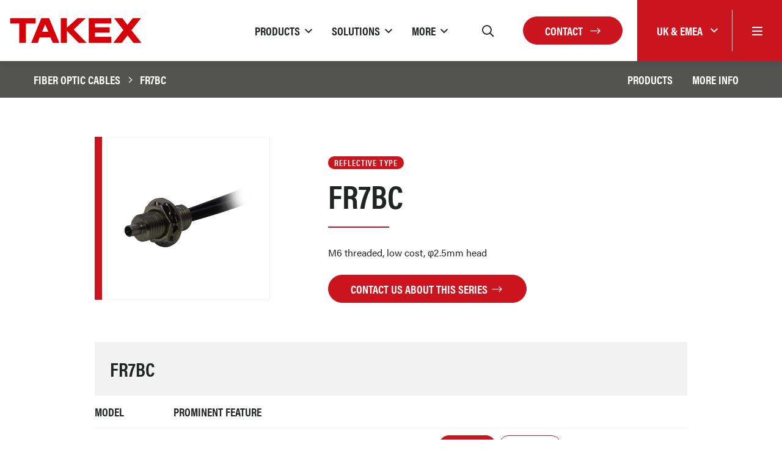

--- FILE ---
content_type: text/html; charset=UTF-8
request_url: https://takex.com/gb/fiber-optic-cables/fr7bc
body_size: 13621
content:
<!DOCTYPE html>
<html lang="en">
<head>
    <meta charset="utf-8">
    <meta name="viewport" content="width=device-width, initial-scale=1">

    <!-- CSRF Token -->
    <meta name="csrf-token" content="pPvRSZRjeAl7tbtjC1bxT1Xt4zNCPitVPsxRxGxi">

            <title>FR7BC | Takex</title>
    
            <meta name="description" content="FR7BC">
        <meta name="stripe-key" content="">
    <link rel="canonical" href="https://takex.com/gb/fiber-optic-cables/fr7bc">
            <link rel="alternate" hreflang="en-GB"
            href="https://takex.com/gb/fiber-optic-cables/fr7bc" />
            <link rel="alternate" hreflang="en-US"
            href="https://takex.com/us/fiber-optic-cables/fr7bc" />
            <link rel="alternate" hreflang="en-AU"
            href="https://takex.com/au/fiber-optic-cables/fr7bc" />
            <link rel="alternate" hreflang="en-JP"
            href="https://takex.com/jp/fiber-optic-cables/fr7bc" />
            <link rel="alternate" hreflang="en-FR"
            href="https://takex.com/fr/fiber-optic-cables/fr7bc" />
    
    <script src="https://www.google.com/recaptcha/api.js" async defer></script>

    <link rel="stylesheet" href="https://use.typekit.net/niq0wcp.css">

    
    <!-- Styles -->
    <link href="/css/app.css" rel="stylesheet">
    <link rel="apple-touch-icon" sizes="57x57" href="/apple-icon-57x57.png">
    <link rel="apple-touch-icon" sizes="60x60" href="/apple-icon-60x60.png">
    <link rel="apple-touch-icon" sizes="72x72" href="/apple-icon-72x72.png">
    <link rel="apple-touch-icon" sizes="76x76" href="/apple-icon-76x76.png">
    <link rel="apple-touch-icon" sizes="114x114" href="/apple-icon-114x114.png">
    <link rel="apple-touch-icon" sizes="120x120" href="/apple-icon-120x120.png">
    <link rel="apple-touch-icon" sizes="144x144" href="/apple-icon-144x144.png">
    <link rel="apple-touch-icon" sizes="152x152" href="/apple-icon-152x152.png">
    <link rel="apple-touch-icon" sizes="180x180" href="/apple-icon-180x180.png">
    <link rel="icon" type="image/png" sizes="192x192" href="/android-icon-192x192.png">
    <link rel="icon" type="image/png" sizes="32x32" href="/favicon-32x32.png">
    <link rel="icon" type="image/png" sizes="96x96" href="/favicon-96x96.png">
    <link rel="icon" type="image/png" sizes="16x16" href="/favicon-16x16.png">
    <link rel="manifest" href="/manifest.json">
    <meta name="msapplication-TileColor" content="#ffffff">
    <meta name="msapplication-TileImage" content="/ms-icon-144x144.png">
    <meta name="theme-color" content="#ffffff">


    <!-- Global site tag (gtag.js) - Google Analytics -->
    <script async src="https://www.googletagmanager.com/gtag/js?id=G-3SCTCSD4TV"></script>
    <script>
        window.dataLayer = window.dataLayer || [];

        function gtag() {
            dataLayer.push(arguments);
        }
        gtag('js', new Date());

        gtag('config', 'G-3SCTCSD4TV');
    </script>

            
</head>

<body data-spy="scroll" data-target="#product-nav" data-offset="173">
<div id="app">
    
    <header class="header bg-white shadow">
    <div class="container-fluid pr-0">
        <div class="header__row d-flex justify-content-between">
            <div class="header__left d-flex align-items-center">
                <div class="header__logo">
                    <a href="/gb">
                        <svg version="1.1" xmlns="http://www.w3.org/2000/svg" xmlns:xlink="http://www.w3.org/1999/xlink" x="0px" y="0px"
	 viewBox="0 0 407.7 80.4" style="enable-background:new 0 0 407.7 80.4;" xml:space="preserve">
<g>
	<polyline style="fill-rule:evenodd;clip-rule:evenodd;fill:#FFFFFF;" points="80.3,0 0,0 0,22.2 27.5,22.2 27.5,80.4 53.7,80.4 
		53.7,22.2 83.3,22.2 83.3,0 80.3,0 	"/>
	<polyline style="fill-rule:evenodd;clip-rule:evenodd;fill:#D50008;" points="3,3 80.3,3 80.3,19.2 50.8,19.2 50.8,77.4 30.5,77.4 
		30.5,19.2 3,19.2 3,3 	"/>
	<path style="fill-rule:evenodd;clip-rule:evenodd;fill:#FFFFFF;" d="M232.6,0h-26c0,0-21.3,18.7-28.4,24.9V0h-24.6v80.4h24.6v-32
		c7.5,7.6,31.6,32,31.6,32h32.6c0,0-38.5-39.3-42.3-43.2C204,33.5,240.2,0,240.2,0H232.6"/>
	<polyline style="fill-rule:evenodd;clip-rule:evenodd;fill:#D50008;" points="156.6,3 175.2,3 175.2,31.5 207.7,3 232.6,3 
		195.7,37.1 235.2,77.4 211,77.4 175.2,41.1 175.2,77.4 156.6,77.4 156.6,3 	"/>
	<polyline style="fill-rule:evenodd;clip-rule:evenodd;fill:#FFFFFF;" points="310,0 238.5,0 238.5,80.4 313,80.4 313,56 263.5,56 
		263.5,49.7 307.9,49.7 307.9,27.5 263.5,27.5 263.5,22.2 313,22.2 313,0 310,0 	"/>
	<polyline style="fill-rule:evenodd;clip-rule:evenodd;fill:#D50008;" points="241.5,3 310,3 310,19.2 260.5,19.2 260.5,30.5 
		304.9,30.5 304.9,46.7 260.5,46.7 260.5,59 310,59 310,77.4 241.5,77.4 241.5,3 	"/>
	<path style="fill-rule:evenodd;clip-rule:evenodd;fill:#FFFFFF;" d="M400.1,0h-26.3c0,0-11.6,14.1-15.1,18.4
		C355.4,14,344.9,0,344.9,0h-32.5c0,0,27.6,35.4,30.2,38.8c-2.6,3.3-32.9,41.7-32.9,41.7h33.1c0,0,12.9-16.2,16.5-20.6
		c3.5,4.4,16.5,20.6,16.5,20.6h31.9c0,0-30.2-37.6-32.9-41C377.4,36.1,406.3,0,406.3,0H400.1"/>
	<polyline style="fill-rule:evenodd;clip-rule:evenodd;fill:#D50008;" points="318.5,3 343.4,3 358.7,23.2 375.2,3 400.1,3 
		370.9,39.4 401.4,77.4 377.2,77.4 359.3,55 341.4,77.4 315.8,77.4 346.4,38.8 318.5,3 	"/>
	<path style="fill-rule:evenodd;clip-rule:evenodd;fill:#FFFFFF;" d="M121.1,0H95.5L62.2,80.4h26.5c0,0,4.9-13.7,6-16.7h28.2
		c1.3,2.7,8,16.7,8,16.7h25.9L123.1,0H121.1 M108.3,31.4c0,0,0.5-1.3,0.9-2c0.7,1.6,3.1,7.1,5,11.4h-9.8
		C106,36.8,108.3,31.4,108.3,31.4"/>
	<path style="fill-rule:evenodd;clip-rule:evenodd;fill:#D50008;" d="M121.1,3H97.5L66.7,77.4h19.9l6-16.7h32.2l8,16.7h19.6L121.1,3
		 M99.9,43.8c3.1-7.3,6.2-14.6,9.3-21.9c3.2,7.3,6.4,14.6,9.6,21.9H99.9z"/>
</g>
</svg>                    </a>
                </div>
            </div>

            <div class="header__right d-flex align-items-center justify-content-end">
                <div class="header__nav d-none d-xl-flex">
                                                                                            <div class="dropdown mega-menu">
                                <a href="#"
                                   class="mega-menu__link mega-menu__link--dropdown py-15 mx-3 dropdown-toggle d-flex align-items-center text-uppercase"
                                   data-toggle="dropdown" role="button" id="dropdownMenuLink1"
                                   aria-haspopup="true" aria-expanded="false"><span>Products</span></a>

                                <div class="dropdown-menu mega-menu__dropdown p-5" aria-labelledby="dropdownMenuLink1">
                                                                            <a href="/gb/photoelectric-beams-home"
                                           class="text-uppercase sub-link">
                                            Infrared Beams
                                        </a>
                                                                            <a href="/gb/pir-home"
                                           class="text-uppercase sub-link">
                                            PIR
                                        </a>
                                                                            <a href="/gb/mmwave-presence-detection"
                                           class="text-uppercase sub-link">
                                            Presence Detection
                                        </a>
                                                                            <a href="/gb/vape-detection"
                                           class="text-uppercase sub-link">
                                            Vape Detection
                                        </a>
                                                                            <a href="/gb/attention-sensors-home"
                                           class="text-uppercase sub-link">
                                            Attention Sensors
                                        </a>
                                                                            <a href="/gb/flame-sensors"
                                           class="text-uppercase sub-link">
                                            UV Flame Sensors
                                        </a>
                                                                            <a href="/gb/smart-security-panel"
                                           class="text-uppercase sub-link">
                                            Smart Security
                                        </a>
                                                                            <a href="/gb/beam-towers"
                                           class="text-uppercase sub-link">
                                            Beam Towers
                                        </a>
                                                                            <a href="/gb/industrial-photo-sensors"
                                           class="text-uppercase sub-link">
                                            Industrial Photo Sensors
                                        </a>
                                                                    </div>
                            </div>
                                                                                                <div class="dropdown mega-menu">
                                <a href="#"
                                   class="mega-menu__link mega-menu__link--dropdown py-15 mx-3 dropdown-toggle d-flex align-items-center text-uppercase"
                                   data-toggle="dropdown" role="button" id="dropdownMenuLink2"
                                   aria-haspopup="true" aria-expanded="false"><span>Solutions</span></a>

                                <div class="dropdown-menu mega-menu__dropdown p-5" aria-labelledby="dropdownMenuLink2">
                                                                            <a href="/gb/sec-applications"
                                           class="text-uppercase sub-link">
                                            Success Stories
                                        </a>
                                                                            <a href="/gb/layered-detection"
                                           class="text-uppercase sub-link">
                                            Layered Detection
                                        </a>
                                                                    </div>
                            </div>
                                                                                                <div class="dropdown mega-menu">
                                <a href="#"
                                   class="mega-menu__link mega-menu__link--dropdown py-15 mx-3 dropdown-toggle d-flex align-items-center text-uppercase"
                                   data-toggle="dropdown" role="button" id="dropdownMenuLink3"
                                   aria-haspopup="true" aria-expanded="false"><span>More</span></a>

                                <div class="dropdown-menu mega-menu__dropdown p-5" aria-labelledby="dropdownMenuLink3">
                                                                            <a href="/gb/where-to-buy"
                                           class="text-uppercase sub-link">
                                            Where to Buy
                                        </a>
                                                                            <a href="/gb/news"
                                           class="text-uppercase sub-link">
                                            News &amp; Events
                                        </a>
                                                                            <a href="/gb/guides"
                                           class="text-uppercase sub-link">
                                            Product Guides
                                        </a>
                                                                            <a href="/gb/instructional-videos"
                                           class="text-uppercase sub-link">
                                            Videos
                                        </a>
                                                                            <a href="/gb/product-catalogue"
                                           class="text-uppercase sub-link">
                                            Catalogues
                                        </a>
                                                                            <a href="/gb/meet-the-team"
                                           class="text-uppercase sub-link">
                                            Meet the Team
                                        </a>
                                                                            <a href="/gb/about"
                                           class="text-uppercase sub-link">
                                            About Takex
                                        </a>
                                                                    </div>
                            </div>
                                                                                </div>

                <div class="header__search">
                    <search-input-header v-bind:searchterm="null" v-bind:region-slug="'gb'"></search-input-header>
                </div>

                <div class="ml-25r mr-5 header__search-btn header__icon d-none d-xl-block"></div>

                
                    
                

                <a href="/gb/contact" class="btn btn-red d-none d-md-block">Contact
                    <i class="fal ml-2 fa-long-arrow-right"></i>
                </a>

                <div class="header__region-menu bg-red d-flex align-self-stretch align-items-stretch ml-3 ml-md-4">
                    <div class="dropdown d-flex align-items-center">
                        <a class="dropdown-toggle text-white" href="#" role="button" id="dropdownMenuLink" data-toggle="dropdown" aria-haspopup="true" aria-expanded="false">
                            <span>UK &amp; EMEA</span>
                        </a>

                        <div class="dropdown-menu dropdown-menu--regions shadow" aria-labelledby="dropdownMenuLink">
                                                            <a class="dropdown-item active" href="/gb/region?region=gb">UK &amp; EMEA
                                </a>
                                                            <a class="dropdown-item" href="/gb/region?region=us">North America
                                </a>
                                                            <a class="dropdown-item" href="/gb/region?region=au">Australia
                                </a>
                                                            <a class="dropdown-item" href="/gb/region?region=jp">Japan &amp; Asia
                                </a>
                                                            <a class="dropdown-item" href="/gb/region?region=fr">France
                                </a>
                                                    </div>
                    </div>
                    <div class="header__icon header__menu-trigger menu-btn d-flex align-items-center border-left my-3 px-4 px-md-2r">
                        <i class="far fa-bars text-white"></i>
                    </div>
                </div>

            </div>
        </div>
    </div>
</header>

    <nav class="pushy pushy-right">

    <div class="pushy__content text-uppercase">
        <side-nav :menu-items="{&quot;3278&quot;:[{&quot;id&quot;:3279,&quot;menu_id&quot;:1,&quot;parent_id&quot;:3278,&quot;data&quot;:{&quot;id&quot;:1626273208916,&quot;item_id&quot;:33,&quot;item_type&quot;:&quot;App\\Model\\Page&quot;,&quot;name&quot;:&quot;Infrared Beams&quot;,&quot;link&quot;:null,&quot;default_name&quot;:&quot;Infrared Beams&quot;,&quot;default_link&quot;:&quot;\/photoelectric-beams-home&quot;},&quot;order&quot;:1,&quot;menu_itemable_id&quot;:33,&quot;menu_itemable_type&quot;:&quot;App\\Model\\Page&quot;,&quot;region_id&quot;:null,&quot;created_at&quot;:&quot;2025-11-18 10:14:53&quot;,&quot;updated_at&quot;:&quot;2025-11-18 10:14:53&quot;,&quot;deleted_at&quot;:null,&quot;menu_itemable&quot;:{&quot;id&quot;:33,&quot;heading&quot;:&quot;Infrared Beams&quot;,&quot;content&quot;:null,&quot;excerpt&quot;:&quot;Point-to-point infrared detection ideal for medium to long range perimeter intruder systems up to 200m \/ 660ft.&quot;,&quot;banners&quot;:[],&quot;template&quot;:null,&quot;meta_title&quot;:&quot;Photoelectric Beams | Takex&quot;,&quot;meta_description&quot;:&quot;Point-to-point infrared beams for medium to long range perimeter intruder detection up to 200m \/ 660ft.&quot;,&quot;region_id&quot;:1,&quot;created_at&quot;:&quot;2021-07-02 15:40:34&quot;,&quot;updated_at&quot;:&quot;2025-07-24 14:39:58&quot;,&quot;deleted_at&quot;:null,&quot;editing_id&quot;:0,&quot;editing_at&quot;:null,&quot;featured_image&quot;:[{&quot;image&quot;:&quot;\/storage\/featured_image\/cropped\/beams_1723192995.png&quot;,&quot;alt&quot;:&quot;Infrared beam&quot;}],&quot;banner_type&quot;:1,&quot;video_title&quot;:null,&quot;video_text&quot;:null,&quot;show_search&quot;:1}},{&quot;id&quot;:3280,&quot;menu_id&quot;:1,&quot;parent_id&quot;:3278,&quot;data&quot;:{&quot;id&quot;:1626435005024,&quot;item_id&quot;:34,&quot;item_type&quot;:&quot;App\\Model\\Page&quot;,&quot;name&quot;:null,&quot;link&quot;:null,&quot;default_name&quot;:&quot;PIR&quot;,&quot;default_link&quot;:&quot;\/pir-home&quot;},&quot;order&quot;:2,&quot;menu_itemable_id&quot;:34,&quot;menu_itemable_type&quot;:&quot;App\\Model\\Page&quot;,&quot;region_id&quot;:null,&quot;created_at&quot;:&quot;2025-11-18 10:14:53&quot;,&quot;updated_at&quot;:&quot;2025-11-18 10:14:53&quot;,&quot;deleted_at&quot;:null,&quot;menu_itemable&quot;:{&quot;id&quot;:34,&quot;heading&quot;:&quot;PIR&quot;,&quot;content&quot;:null,&quot;excerpt&quot;:&quot;A choice of indoor and outdoor passive infrared sensors for volumetric protection of property.&quot;,&quot;banners&quot;:[],&quot;template&quot;:null,&quot;meta_title&quot;:&quot;Passive Infrared Sensors (PIR) | Takex&quot;,&quot;meta_description&quot;:&quot;Takex offer a choice of indoor and outdoor passive infrared PIR sensors for volumetric protection of property.&quot;,&quot;region_id&quot;:1,&quot;created_at&quot;:&quot;2021-07-16 10:40:50&quot;,&quot;updated_at&quot;:&quot;2025-07-11 10:42:05&quot;,&quot;deleted_at&quot;:null,&quot;editing_id&quot;:0,&quot;editing_at&quot;:null,&quot;featured_image&quot;:[{&quot;image&quot;:&quot;\/storage\/featured_image\/cropped\/pir-1_1723538734.png&quot;,&quot;alt&quot;:&quot;Passive Infrared PIR&quot;}],&quot;banner_type&quot;:1,&quot;video_title&quot;:null,&quot;video_text&quot;:null,&quot;show_search&quot;:1}},{&quot;id&quot;:3281,&quot;menu_id&quot;:1,&quot;parent_id&quot;:3278,&quot;data&quot;:{&quot;id&quot;:1763460874782,&quot;item_id&quot;:215,&quot;item_type&quot;:&quot;App\\Model\\Page&quot;,&quot;name&quot;:null,&quot;link&quot;:null,&quot;default_name&quot;:&quot;Presence Detection&quot;,&quot;default_link&quot;:&quot;\/mmwave-presence-detection&quot;},&quot;order&quot;:3,&quot;menu_itemable_id&quot;:215,&quot;menu_itemable_type&quot;:&quot;App\\Model\\Page&quot;,&quot;region_id&quot;:null,&quot;created_at&quot;:&quot;2025-11-18 10:14:53&quot;,&quot;updated_at&quot;:&quot;2025-11-18 10:14:53&quot;,&quot;deleted_at&quot;:null,&quot;menu_itemable&quot;:{&quot;id&quot;:215,&quot;heading&quot;:&quot;Presence Detection&quot;,&quot;content&quot;:null,&quot;excerpt&quot;:&quot;A mmWave radar sensor engineered for precise presence detection, sensing even subtle human movements like breathing.&quot;,&quot;banners&quot;:[{&quot;image&quot;:&quot;\/storage\/banner\/cropped\/banner-mmwave_1749121193.png&quot;,&quot;title&quot;:&quot;mmWave Radar Presence Detection&quot;,&quot;subtitle&quot;:&quot;This cutting-edge presence sensor detects even the finest of human motion, including subtle breathing. Out of sight, out of mind.&quot;}],&quot;template&quot;:null,&quot;meta_title&quot;:&quot;MMW-3 | mmWave Radar Presence Detection&quot;,&quot;meta_description&quot;:&quot;This advanced sensor can detect even slight human motion, including subtle breathing, ensuring that no presence, whether moving or stationary, goes unnoticed.&quot;,&quot;region_id&quot;:1,&quot;created_at&quot;:&quot;2025-06-05 11:14:38&quot;,&quot;updated_at&quot;:&quot;2025-12-03 10:50:00&quot;,&quot;deleted_at&quot;:null,&quot;editing_id&quot;:0,&quot;editing_at&quot;:null,&quot;featured_image&quot;:[{&quot;image&quot;:&quot;\/storage\/featured_image\/cropped\/mmw_1763460666.png&quot;,&quot;alt&quot;:&quot;Product image of MMW-3&quot;}],&quot;banner_type&quot;:1,&quot;video_title&quot;:null,&quot;video_text&quot;:null,&quot;show_search&quot;:1}},{&quot;id&quot;:3282,&quot;menu_id&quot;:1,&quot;parent_id&quot;:3278,&quot;data&quot;:{&quot;id&quot;:1742894576223,&quot;item_id&quot;:205,&quot;item_type&quot;:&quot;App\\Model\\Page&quot;,&quot;name&quot;:null,&quot;link&quot;:null,&quot;default_name&quot;:&quot;Vape Detection&quot;,&quot;default_link&quot;:&quot;\/vape-detection&quot;},&quot;order&quot;:4,&quot;menu_itemable_id&quot;:205,&quot;menu_itemable_type&quot;:&quot;App\\Model\\Page&quot;,&quot;region_id&quot;:null,&quot;created_at&quot;:&quot;2025-11-18 10:14:53&quot;,&quot;updated_at&quot;:&quot;2025-11-18 10:14:53&quot;,&quot;deleted_at&quot;:null,&quot;menu_itemable&quot;:{&quot;id&quot;:205,&quot;heading&quot;:&quot;Vape Detection&quot;,&quot;content&quot;:null,&quot;excerpt&quot;:&quot;Designed to address the growing problem of vaping in schools, restrooms, &amp; other similar environments.&quot;,&quot;banners&quot;:[{&quot;image&quot;:&quot;\/storage\/banner\/cropped\/vape-sensor-web-banner_1742228906.png&quot;,&quot;title&quot;:&quot;Vape &amp; Smoking Detection Sensor: No License Fees, Simple Setup&quot;,&quot;subtitle&quot;:&quot;Get accurate, reliable vape and smoking detection for your school or business with our easy-to-install sensor. Enjoy one-time pricing with zero annual licence fees and a 5-year warranty included as standard.&quot;}],&quot;template&quot;:null,&quot;meta_title&quot;:&quot;VS-1000E | Vape Detection Sensor for Schools &amp; Businesses&quot;,&quot;meta_description&quot;:&quot;Accurate, reliable vape &amp; smoking detection for your school or business. Easy-to-install, zero annual licence fees, and a 5-year warranty included as standard.&quot;,&quot;region_id&quot;:1,&quot;created_at&quot;:&quot;2025-03-17 16:23:20&quot;,&quot;updated_at&quot;:&quot;2025-12-01 15:39:06&quot;,&quot;deleted_at&quot;:null,&quot;editing_id&quot;:0,&quot;editing_at&quot;:null,&quot;featured_image&quot;:[{&quot;image&quot;:&quot;\/storage\/featured_image\/cropped\/vape-sensor_1742894164.png&quot;,&quot;alt&quot;:&quot;Vape Detection&quot;}],&quot;banner_type&quot;:1,&quot;video_title&quot;:null,&quot;video_text&quot;:null,&quot;show_search&quot;:1}},{&quot;id&quot;:3283,&quot;menu_id&quot;:1,&quot;parent_id&quot;:3278,&quot;data&quot;:{&quot;id&quot;:1628170755149,&quot;item_id&quot;:68,&quot;item_type&quot;:&quot;App\\Model\\Page&quot;,&quot;name&quot;:null,&quot;link&quot;:null,&quot;default_name&quot;:&quot;Attention Sensors&quot;,&quot;default_link&quot;:&quot;\/attention-sensors-home&quot;},&quot;order&quot;:5,&quot;menu_itemable_id&quot;:68,&quot;menu_itemable_type&quot;:&quot;App\\Model\\Page&quot;,&quot;region_id&quot;:null,&quot;created_at&quot;:&quot;2025-11-18 10:14:53&quot;,&quot;updated_at&quot;:&quot;2025-11-18 10:14:53&quot;,&quot;deleted_at&quot;:null,&quot;menu_itemable&quot;:{&quot;id&quot;:68,&quot;heading&quot;:&quot;Attention Sensors&quot;,&quot;content&quot;:null,&quot;excerpt&quot;:&quot;Use to provide welcome messages, protect emergency doors, deter intruders or to trigger warning messages.&quot;,&quot;banners&quot;:[],&quot;template&quot;:null,&quot;meta_title&quot;:&quot;Attention Sensors | Takex&quot;,&quot;meta_description&quot;:&quot;Takex provide attention sensors used to provide welcome messages, protect emergency doors, deter intruders or to trigger warning messages.&quot;,&quot;region_id&quot;:1,&quot;created_at&quot;:&quot;2021-08-05 13:02:18&quot;,&quot;updated_at&quot;:&quot;2025-07-25 08:40:29&quot;,&quot;deleted_at&quot;:null,&quot;editing_id&quot;:0,&quot;editing_at&quot;:null,&quot;featured_image&quot;:[{&quot;image&quot;:&quot;\/storage\/featured_image\/cropped\/attention-sensor_1720779020.png&quot;,&quot;alt&quot;:&quot;Attention Sensors&quot;}],&quot;banner_type&quot;:1,&quot;video_title&quot;:null,&quot;video_text&quot;:null,&quot;show_search&quot;:1}},{&quot;id&quot;:3284,&quot;menu_id&quot;:1,&quot;parent_id&quot;:3278,&quot;data&quot;:{&quot;id&quot;:1619727995950,&quot;item_id&quot;:109,&quot;item_type&quot;:&quot;App\\Model\\Ecommerce\\ProductCategory&quot;,&quot;name&quot;:&quot;UV Flame Sensors&quot;,&quot;link&quot;:null,&quot;default_name&quot;:&quot;Flame Sensors&quot;,&quot;default_link&quot;:&quot;\/flame-sensors&quot;},&quot;order&quot;:6,&quot;menu_itemable_id&quot;:109,&quot;menu_itemable_type&quot;:&quot;App\\Model\\Ecommerce\\ProductCategory&quot;,&quot;region_id&quot;:null,&quot;created_at&quot;:&quot;2025-11-18 10:14:53&quot;,&quot;updated_at&quot;:&quot;2025-11-18 10:14:53&quot;,&quot;deleted_at&quot;:null,&quot;menu_itemable&quot;:{&quot;id&quot;:109,&quot;nav_code&quot;:0,&quot;heading&quot;:&quot;UV Flame Sensors&quot;,&quot;sub_heading&quot;:&quot;&quot;,&quot;content&quot;:&quot;&lt;p&gt;&lt;strong&gt;What if you could be alerted to a fire risk before it becomes a blaze?&lt;\/strong&gt;&lt;\/p&gt;\r\n&lt;p&gt;Most fire systems are designed to detect &amp;amp; suppress established fires... our range of hardwired &amp;amp; battery operated Ultraviolet sensors target fire PREVENTION.&lt;\/p&gt;\r\n&lt;p&gt;Designed to hook into your intruder alarm panel or used standalone to bring accurate, immediate attention to the use of cigarette lighters, matches, and other open-flame incendiary devices; whether of innocent or malicious intent.&lt;\/p&gt;\r\n&lt;p&gt;Ideal for EV &amp;amp; scooter charging, student accommodation, fuel, oil, &amp;amp; gas cylinder storage, or commercial and residential loft spaces.&lt;\/p&gt;&quot;,&quot;excerpt&quot;:&quot;Our UV sensors provide rapid flame detection, ideal for diesel engine rooms and open environments.&quot;,&quot;discount_group&quot;:null,&quot;banner_image&quot;:null,&quot;featured_image&quot;:[{&quot;image&quot;:&quot;\/storage\/featured_product_category_image\/cropped\/flame-sensor_1720777860.png&quot;,&quot;alt&quot;:&quot;Flame Sensor&quot;}],&quot;template&quot;:null,&quot;meta_title&quot;:&quot;Flame Sensors (Ultraviolet) | Takex&quot;,&quot;meta_description&quot;:&quot;Our UV sensors provide rapid flame detection, ideal for diesel engine rooms and open environments.&quot;,&quot;created_at&quot;:&quot;2021-04-29 09:00:00&quot;,&quot;updated_at&quot;:&quot;2024-09-26 09:14:30&quot;,&quot;deleted_at&quot;:null,&quot;editing_id&quot;:0,&quot;editing_at&quot;:null,&quot;region_id&quot;:1,&quot;accent_colour&quot;:&quot;orange&quot;,&quot;data_from&quot;:&quot;uk&quot;}},{&quot;id&quot;:3285,&quot;menu_id&quot;:1,&quot;parent_id&quot;:3278,&quot;data&quot;:{&quot;id&quot;:1740497950619,&quot;item_id&quot;:201,&quot;item_type&quot;:&quot;App\\Model\\Page&quot;,&quot;name&quot;:null,&quot;link&quot;:null,&quot;default_name&quot;:&quot;Smart Security&quot;,&quot;default_link&quot;:&quot;\/smart-security-panel&quot;},&quot;order&quot;:7,&quot;menu_itemable_id&quot;:201,&quot;menu_itemable_type&quot;:&quot;App\\Model\\Page&quot;,&quot;region_id&quot;:null,&quot;created_at&quot;:&quot;2025-11-18 10:14:53&quot;,&quot;updated_at&quot;:&quot;2025-11-18 10:14:53&quot;,&quot;deleted_at&quot;:null,&quot;menu_itemable&quot;:{&quot;id&quot;:201,&quot;heading&quot;:&quot;Smart Security&quot;,&quot;content&quot;:null,&quot;excerpt&quot;:&quot;Next-level home and business security with the LoRa Smart Panel, 24\/7 protection with a stable, long-range wireless connection.&quot;,&quot;banners&quot;:[{&quot;image&quot;:&quot;\/storage\/banner\/cropped\/lora-banner_1740590228.png&quot;,&quot;title&quot;:&quot;Smart Security&quot;,&quot;subtitle&quot;:&quot;Create a robust security system in minutes with the LRP70 LoRa Smart Security Panel - your all-in-one hub for 24\/7 peace-of-mind protection.&quot;}],&quot;template&quot;:null,&quot;meta_title&quot;:&quot;Smart Security&quot;,&quot;meta_description&quot;:&quot;Next-level home and business security with the LoRa Smart Security Panel, 24\/7 protection with a stable, long-range wireless connection.&quot;,&quot;region_id&quot;:1,&quot;created_at&quot;:&quot;2025-02-25 13:51:35&quot;,&quot;updated_at&quot;:&quot;2025-12-16 16:32:11&quot;,&quot;deleted_at&quot;:null,&quot;editing_id&quot;:0,&quot;editing_at&quot;:null,&quot;featured_image&quot;:[{&quot;image&quot;:&quot;\/storage\/featured_image\/cropped\/lora-panel_1740587178.png&quot;,&quot;alt&quot;:&quot;Smart Security Panel LRP70&quot;}],&quot;banner_type&quot;:1,&quot;video_title&quot;:null,&quot;video_text&quot;:null,&quot;show_search&quot;:1}},{&quot;id&quot;:3286,&quot;menu_id&quot;:1,&quot;parent_id&quot;:3278,&quot;data&quot;:{&quot;id&quot;:1754383854149,&quot;item_id&quot;:118,&quot;item_type&quot;:&quot;App\\Model\\Page&quot;,&quot;name&quot;:null,&quot;link&quot;:null,&quot;default_name&quot;:&quot;Beam Towers&quot;,&quot;default_link&quot;:&quot;\/beam-towers&quot;},&quot;order&quot;:8,&quot;menu_itemable_id&quot;:118,&quot;menu_itemable_type&quot;:&quot;App\\Model\\Page&quot;,&quot;region_id&quot;:null,&quot;created_at&quot;:&quot;2025-11-18 10:14:53&quot;,&quot;updated_at&quot;:&quot;2025-11-18 10:14:53&quot;,&quot;deleted_at&quot;:null,&quot;menu_itemable&quot;:{&quot;id&quot;:118,&quot;heading&quot;:&quot;Beam Towers&quot;,&quot;content&quot;:null,&quot;excerpt&quot;:&quot;Our Beam Towers are available as attractive but rugged wall or floor-mounted units, in a choice of single- or double-sided options.&quot;,&quot;banners&quot;:[{&quot;image&quot;:&quot;\/storage\/banner\/cropped\/banner-tower_1721208932.png&quot;,&quot;title&quot;:&quot;Beam Towers&quot;,&quot;subtitle&quot;:&quot;Our Beam Towers are available as attractive but rugged wall or floor-mounted units, in a choice of single- or double-sided options.&quot;}],&quot;template&quot;:null,&quot;meta_title&quot;:&quot;Infrared Beam Towers&quot;,&quot;meta_description&quot;:&quot;Our Beam Towers are available as attractive but rugged wall or floor-mounted units, in a choice of single- or double-sided options.&quot;,&quot;region_id&quot;:1,&quot;created_at&quot;:&quot;2023-02-23 10:29:50&quot;,&quot;updated_at&quot;:&quot;2024-09-10 16:52:57&quot;,&quot;deleted_at&quot;:null,&quot;editing_id&quot;:0,&quot;editing_at&quot;:null,&quot;featured_image&quot;:[{&quot;image&quot;:&quot;\/storage\/featured_image\/cropped\/beam-tower_1721208912.png&quot;,&quot;alt&quot;:&quot;Beam Towers&quot;}],&quot;banner_type&quot;:1,&quot;video_title&quot;:null,&quot;video_text&quot;:null,&quot;show_search&quot;:1}},{&quot;id&quot;:3287,&quot;menu_id&quot;:1,&quot;parent_id&quot;:3278,&quot;data&quot;:{&quot;id&quot;:1627983165732,&quot;item_id&quot;:61,&quot;item_type&quot;:&quot;App\\Model\\Page&quot;,&quot;name&quot;:null,&quot;link&quot;:null,&quot;default_name&quot;:&quot;Industrial Photo Sensors&quot;,&quot;default_link&quot;:&quot;\/industrial-photo-sensors&quot;},&quot;order&quot;:9,&quot;menu_itemable_id&quot;:61,&quot;menu_itemable_type&quot;:&quot;App\\Model\\Page&quot;,&quot;region_id&quot;:null,&quot;created_at&quot;:&quot;2025-11-18 10:14:53&quot;,&quot;updated_at&quot;:&quot;2025-11-18 10:14:53&quot;,&quot;deleted_at&quot;:null,&quot;menu_itemable&quot;:{&quot;id&quot;:61,&quot;heading&quot;:&quot;Industrial Photo Sensors&quot;,&quot;content&quot;:null,&quot;excerpt&quot;:&quot;Specialising in the manufacturing and supply of high-quality industrial sensors for a wide range of applications.&quot;,&quot;banners&quot;:[],&quot;template&quot;:null,&quot;meta_title&quot;:&quot;Photo Sensors for Industrial Automation | Takex&quot;,&quot;meta_description&quot;:&quot;Photoelectric, Ultrasonic, and Laser sensors spanning all facets of Industrial Automation and embedded OEM applications from Takex.&quot;,&quot;region_id&quot;:1,&quot;created_at&quot;:&quot;2021-08-03 09:32:30&quot;,&quot;updated_at&quot;:&quot;2025-07-25 08:40:04&quot;,&quot;deleted_at&quot;:null,&quot;editing_id&quot;:0,&quot;editing_at&quot;:null,&quot;featured_image&quot;:[{&quot;image&quot;:&quot;\/storage\/featured_image\/cropped\/photoelectric-sensor_1720777978.png&quot;,&quot;alt&quot;:&quot;Industrial security sensor&quot;}],&quot;banner_type&quot;:1,&quot;video_title&quot;:null,&quot;video_text&quot;:null,&quot;show_search&quot;:1}}],&quot;3288&quot;:[{&quot;id&quot;:3289,&quot;menu_id&quot;:1,&quot;parent_id&quot;:3288,&quot;data&quot;:{&quot;id&quot;:1661344990174,&quot;item_id&quot;:92,&quot;item_type&quot;:&quot;App\\Model\\Page&quot;,&quot;name&quot;:&quot;Success Stories&quot;,&quot;link&quot;:null,&quot;default_name&quot;:&quot;Applications&quot;,&quot;default_link&quot;:&quot;\/sec-applications&quot;},&quot;order&quot;:1,&quot;menu_itemable_id&quot;:92,&quot;menu_itemable_type&quot;:&quot;App\\Model\\Page&quot;,&quot;region_id&quot;:null,&quot;created_at&quot;:&quot;2025-11-18 10:14:53&quot;,&quot;updated_at&quot;:&quot;2025-11-18 10:14:53&quot;,&quot;deleted_at&quot;:null,&quot;menu_itemable&quot;:{&quot;id&quot;:92,&quot;heading&quot;:&quot;Applications&quot;,&quot;content&quot;:null,&quot;excerpt&quot;:&quot;TAKEX sensors protect people and property the world over. Here are just a few examples of our products in the wild.&quot;,&quot;banners&quot;:[],&quot;template&quot;:null,&quot;meta_title&quot;:&quot;TAKEX | Technology Applications&quot;,&quot;meta_description&quot;:&quot;Discover some of our technology in real life scenarios and how our top of the range sensors have protected people all over the world.&quot;,&quot;region_id&quot;:1,&quot;created_at&quot;:&quot;2022-08-24 11:50:16&quot;,&quot;updated_at&quot;:&quot;2025-07-31 13:29:42&quot;,&quot;deleted_at&quot;:null,&quot;editing_id&quot;:0,&quot;editing_at&quot;:null,&quot;featured_image&quot;:[{&quot;image&quot;:null,&quot;alt&quot;:null}],&quot;banner_type&quot;:1,&quot;video_title&quot;:null,&quot;video_text&quot;:null,&quot;show_search&quot;:1}},{&quot;id&quot;:3290,&quot;menu_id&quot;:1,&quot;parent_id&quot;:3288,&quot;data&quot;:{&quot;id&quot;:1701170605414,&quot;item_id&quot;:145,&quot;item_type&quot;:&quot;App\\Model\\Page&quot;,&quot;name&quot;:null,&quot;link&quot;:null,&quot;default_name&quot;:&quot;Layered Detection&quot;,&quot;default_link&quot;:&quot;\/layered-detection&quot;},&quot;order&quot;:2,&quot;menu_itemable_id&quot;:145,&quot;menu_itemable_type&quot;:&quot;App\\Model\\Page&quot;,&quot;region_id&quot;:null,&quot;created_at&quot;:&quot;2025-11-18 10:14:53&quot;,&quot;updated_at&quot;:&quot;2025-11-18 10:14:53&quot;,&quot;deleted_at&quot;:null,&quot;menu_itemable&quot;:{&quot;id&quot;:145,&quot;heading&quot;:&quot;Layered Detection&quot;,&quot;content&quot;:null,&quot;excerpt&quot;:&quot;Add multi-layered detection to your existing security system.&quot;,&quot;banners&quot;:[{&quot;image&quot;:&quot;\/storage\/banner\/cropped\/takex-top-banner-web_1701170707.jpg&quot;,&quot;title&quot;:&quot;More than Meets the Eye&quot;,&quot;subtitle&quot;:&quot;Add multi-layered detection to your existing security system&quot;}],&quot;template&quot;:null,&quot;meta_title&quot;:&quot;Layered Detection | More than Meets the Eye&quot;,&quot;meta_description&quot;:&quot;Add multi-layered detection to your existing security system.&quot;,&quot;region_id&quot;:1,&quot;created_at&quot;:&quot;2023-11-28 10:21:48&quot;,&quot;updated_at&quot;:&quot;2023-11-28 11:25:42&quot;,&quot;deleted_at&quot;:null,&quot;editing_id&quot;:0,&quot;editing_at&quot;:null,&quot;featured_image&quot;:[{&quot;image&quot;:null,&quot;alt&quot;:null}],&quot;banner_type&quot;:1,&quot;video_title&quot;:null,&quot;video_text&quot;:null,&quot;show_search&quot;:1}}],&quot;3291&quot;:[{&quot;id&quot;:3292,&quot;menu_id&quot;:1,&quot;parent_id&quot;:3291,&quot;data&quot;:{&quot;id&quot;:1665505311048,&quot;item_id&quot;:108,&quot;item_type&quot;:&quot;App\\Model\\Page&quot;,&quot;name&quot;:null,&quot;link&quot;:null,&quot;default_name&quot;:&quot;Where to Buy&quot;,&quot;default_link&quot;:&quot;\/where-to-buy&quot;},&quot;order&quot;:1,&quot;menu_itemable_id&quot;:108,&quot;menu_itemable_type&quot;:&quot;App\\Model\\Page&quot;,&quot;region_id&quot;:null,&quot;created_at&quot;:&quot;2025-11-18 10:14:53&quot;,&quot;updated_at&quot;:&quot;2025-11-18 10:14:53&quot;,&quot;deleted_at&quot;:null,&quot;menu_itemable&quot;:{&quot;id&quot;:108,&quot;heading&quot;:&quot;Where to Buy&quot;,&quot;content&quot;:null,&quot;excerpt&quot;:null,&quot;banners&quot;:[],&quot;template&quot;:null,&quot;meta_title&quot;:&quot;Where to Buy TAKEX | Distributors&quot;,&quot;meta_description&quot;:&quot;TAKEX sensors are available from leading security distributors throughout Europe, The Middle East &amp; Africa. Find your Takex distributor here.&quot;,&quot;region_id&quot;:1,&quot;created_at&quot;:&quot;2022-10-06 10:14:36&quot;,&quot;updated_at&quot;:&quot;2025-07-25 08:41:13&quot;,&quot;deleted_at&quot;:null,&quot;editing_id&quot;:0,&quot;editing_at&quot;:null,&quot;featured_image&quot;:[{&quot;image&quot;:null,&quot;alt&quot;:null}],&quot;banner_type&quot;:1,&quot;video_title&quot;:null,&quot;video_text&quot;:null,&quot;show_search&quot;:1}},{&quot;id&quot;:3293,&quot;menu_id&quot;:1,&quot;parent_id&quot;:3291,&quot;data&quot;:{&quot;id&quot;:1620043709044,&quot;item_id&quot;:3,&quot;item_type&quot;:&quot;App\\Model\\Category&quot;,&quot;name&quot;:null,&quot;link&quot;:null,&quot;default_name&quot;:&quot;News &amp; Events&quot;,&quot;default_link&quot;:&quot;\/news&quot;},&quot;order&quot;:2,&quot;menu_itemable_id&quot;:3,&quot;menu_itemable_type&quot;:&quot;App\\Model\\Category&quot;,&quot;region_id&quot;:null,&quot;created_at&quot;:&quot;2025-11-18 10:14:53&quot;,&quot;updated_at&quot;:&quot;2025-11-18 10:14:53&quot;,&quot;deleted_at&quot;:null,&quot;menu_itemable&quot;:{&quot;id&quot;:3,&quot;heading&quot;:&quot;News &amp; Events&quot;,&quot;content&quot;:&quot;&lt;p&gt;All the latest news releases, upcoming events and product updates from TAKEX.&lt;\/p&gt;&quot;,&quot;excerpt&quot;:null,&quot;template&quot;:null,&quot;meta_title&quot;:&quot;News &amp; Events | Takex UK&quot;,&quot;meta_description&quot;:&quot;All the latest news releases, upcoming events and product updates from TAKEX UK.&quot;,&quot;region_id&quot;:1,&quot;created_at&quot;:&quot;2021-04-29 10:37:35&quot;,&quot;updated_at&quot;:&quot;2025-07-02 10:35:44&quot;,&quot;deleted_at&quot;:null,&quot;editing_id&quot;:0,&quot;editing_at&quot;:null}},{&quot;id&quot;:3294,&quot;menu_id&quot;:1,&quot;parent_id&quot;:3291,&quot;data&quot;:{&quot;id&quot;:1622713583095,&quot;item_id&quot;:7,&quot;item_type&quot;:&quot;App\\Model\\Category&quot;,&quot;name&quot;:null,&quot;link&quot;:null,&quot;default_name&quot;:&quot;Product Guides&quot;,&quot;default_link&quot;:&quot;\/guides&quot;},&quot;order&quot;:3,&quot;menu_itemable_id&quot;:7,&quot;menu_itemable_type&quot;:&quot;App\\Model\\Category&quot;,&quot;region_id&quot;:null,&quot;created_at&quot;:&quot;2025-11-18 10:14:53&quot;,&quot;updated_at&quot;:&quot;2025-11-18 10:14:53&quot;,&quot;deleted_at&quot;:null,&quot;menu_itemable&quot;:{&quot;id&quot;:7,&quot;heading&quot;:&quot;Product Guides&quot;,&quot;content&quot;:&quot;&lt;p&gt;&lt;strong&gt;Looking for some help with our products? We&#039;ve created the following guides to try and answer any questions on product selection or installation.&lt;\/strong&gt;&lt;\/p&gt;\r\n&lt;p&gt;We&#039;ll be adding more so keep checking back for updates.&lt;\/p&gt;&quot;,&quot;excerpt&quot;:null,&quot;template&quot;:null,&quot;meta_title&quot;:&quot;Product Guides | Takex UK&quot;,&quot;meta_description&quot;:&quot;Looking for some help with our products? We&#039;ve created the following guides to try and answer any questions on product selection or installation.&quot;,&quot;region_id&quot;:1,&quot;created_at&quot;:&quot;2021-05-24 13:32:28&quot;,&quot;updated_at&quot;:&quot;2025-08-05 14:10:22&quot;,&quot;deleted_at&quot;:null,&quot;editing_id&quot;:0,&quot;editing_at&quot;:null}},{&quot;id&quot;:3295,&quot;menu_id&quot;:1,&quot;parent_id&quot;:3291,&quot;data&quot;:{&quot;id&quot;:1626442757831,&quot;item_id&quot;:35,&quot;item_type&quot;:&quot;App\\Model\\Page&quot;,&quot;name&quot;:&quot;Videos&quot;,&quot;link&quot;:null,&quot;default_name&quot;:&quot;Instructional Videos&quot;,&quot;default_link&quot;:&quot;\/instructional-videos&quot;},&quot;order&quot;:4,&quot;menu_itemable_id&quot;:35,&quot;menu_itemable_type&quot;:&quot;App\\Model\\Page&quot;,&quot;region_id&quot;:null,&quot;created_at&quot;:&quot;2025-11-18 10:14:53&quot;,&quot;updated_at&quot;:&quot;2025-11-18 10:14:53&quot;,&quot;deleted_at&quot;:null,&quot;menu_itemable&quot;:{&quot;id&quot;:35,&quot;heading&quot;:&quot;Instructional Videos&quot;,&quot;content&quot;:null,&quot;excerpt&quot;:null,&quot;banners&quot;:[],&quot;template&quot;:null,&quot;meta_title&quot;:&quot;Takex Instructional Videos | Takex&quot;,&quot;meta_description&quot;:&quot;Learn more about Takex products, how they work, their use and much more through our instructional videos.&quot;,&quot;region_id&quot;:1,&quot;created_at&quot;:&quot;2021-07-16 13:27:11&quot;,&quot;updated_at&quot;:&quot;2024-08-14 16:20:25&quot;,&quot;deleted_at&quot;:null,&quot;editing_id&quot;:0,&quot;editing_at&quot;:null,&quot;featured_image&quot;:[{&quot;image&quot;:null,&quot;alt&quot;:null}],&quot;banner_type&quot;:1,&quot;video_title&quot;:null,&quot;video_text&quot;:null,&quot;show_search&quot;:1}},{&quot;id&quot;:3296,&quot;menu_id&quot;:1,&quot;parent_id&quot;:3291,&quot;data&quot;:{&quot;id&quot;:1657123302574,&quot;item_id&quot;:91,&quot;item_type&quot;:&quot;App\\Model\\Page&quot;,&quot;name&quot;:&quot;Catalogues&quot;,&quot;link&quot;:null,&quot;default_name&quot;:&quot;Product Catalogue&quot;,&quot;default_link&quot;:&quot;\/product-catalogue&quot;},&quot;order&quot;:5,&quot;menu_itemable_id&quot;:91,&quot;menu_itemable_type&quot;:&quot;App\\Model\\Page&quot;,&quot;region_id&quot;:null,&quot;created_at&quot;:&quot;2025-11-18 10:14:53&quot;,&quot;updated_at&quot;:&quot;2025-11-18 10:14:53&quot;,&quot;deleted_at&quot;:null,&quot;menu_itemable&quot;:{&quot;id&quot;:91,&quot;heading&quot;:&quot;Product Catalogue&quot;,&quot;content&quot;:null,&quot;excerpt&quot;:null,&quot;banners&quot;:[],&quot;template&quot;:null,&quot;meta_title&quot;:&quot;Product Catalogue | Takex&quot;,&quot;meta_description&quot;:&quot;We&#039;ve squeezed our range of Security Sensors into a single 4-page product catalogue, great for quick reference or a little offline read.&quot;,&quot;region_id&quot;:1,&quot;created_at&quot;:&quot;2022-07-06 15:57:37&quot;,&quot;updated_at&quot;:&quot;2025-07-25 08:38:07&quot;,&quot;deleted_at&quot;:null,&quot;editing_id&quot;:0,&quot;editing_at&quot;:null,&quot;featured_image&quot;:[{&quot;image&quot;:null,&quot;alt&quot;:null}],&quot;banner_type&quot;:1,&quot;video_title&quot;:null,&quot;video_text&quot;:null,&quot;show_search&quot;:1}},{&quot;id&quot;:3297,&quot;menu_id&quot;:1,&quot;parent_id&quot;:3291,&quot;data&quot;:{&quot;id&quot;:1646999094045,&quot;item_id&quot;:89,&quot;item_type&quot;:&quot;App\\Model\\Page&quot;,&quot;name&quot;:null,&quot;link&quot;:null,&quot;default_name&quot;:&quot;Meet the Team&quot;,&quot;default_link&quot;:&quot;\/meet-the-team&quot;},&quot;order&quot;:6,&quot;menu_itemable_id&quot;:89,&quot;menu_itemable_type&quot;:&quot;App\\Model\\Page&quot;,&quot;region_id&quot;:null,&quot;created_at&quot;:&quot;2025-11-18 10:14:53&quot;,&quot;updated_at&quot;:&quot;2025-11-18 10:14:53&quot;,&quot;deleted_at&quot;:null,&quot;menu_itemable&quot;:{&quot;id&quot;:89,&quot;heading&quot;:&quot;Meet the Team&quot;,&quot;content&quot;:null,&quot;excerpt&quot;:null,&quot;banners&quot;:[],&quot;template&quot;:null,&quot;meta_title&quot;:&quot;Meet The Team | TAKEX Europe&quot;,&quot;meta_description&quot;:&quot;We&#039;re a company run by actual humans, the hands-down friendliest humans in the industry (if we do say so ourselves).&quot;,&quot;region_id&quot;:1,&quot;created_at&quot;:&quot;2022-03-11 10:48:54&quot;,&quot;updated_at&quot;:&quot;2025-07-25 08:37:17&quot;,&quot;deleted_at&quot;:null,&quot;editing_id&quot;:0,&quot;editing_at&quot;:null,&quot;featured_image&quot;:[{&quot;image&quot;:null,&quot;alt&quot;:null}],&quot;banner_type&quot;:1,&quot;video_title&quot;:null,&quot;video_text&quot;:null,&quot;show_search&quot;:1}},{&quot;id&quot;:3298,&quot;menu_id&quot;:1,&quot;parent_id&quot;:3291,&quot;data&quot;:{&quot;id&quot;:1661505516732,&quot;item_id&quot;:16,&quot;item_type&quot;:&quot;App\\Model\\Page&quot;,&quot;name&quot;:&quot;About Takex&quot;,&quot;link&quot;:null,&quot;default_name&quot;:&quot;About&quot;,&quot;default_link&quot;:&quot;\/about&quot;},&quot;order&quot;:7,&quot;menu_itemable_id&quot;:16,&quot;menu_itemable_type&quot;:&quot;App\\Model\\Page&quot;,&quot;region_id&quot;:null,&quot;created_at&quot;:&quot;2025-11-18 10:14:53&quot;,&quot;updated_at&quot;:&quot;2025-11-18 10:14:53&quot;,&quot;deleted_at&quot;:null,&quot;menu_itemable&quot;:{&quot;id&quot;:16,&quot;heading&quot;:&quot;About&quot;,&quot;content&quot;:&quot;&lt;p&gt;&lt;strong&gt;As part of the prestigious Takenaka Sensor group in Japan, TAKEX is the leading manufacturer of Security and Industrial Sensors for a demanding global market.&lt;\/strong&gt;&lt;\/p&gt;\r\n&lt;h3&gt;Takex History&lt;\/h3&gt;\r\n&lt;table class=\&quot;table\&quot;&gt;\r\n&lt;tbody&gt;\r\n&lt;tr&gt;\r\n&lt;td valign=\&quot;top\&quot; width=\&quot;15%\&quot;&gt;&lt;strong style=\&quot;color: #5e5e5e;\&quot;&gt;05\/1959&lt;\/strong&gt;&lt;\/td&gt;\r\n&lt;td width=\&quot;55%\&quot;&gt;Takenaka Electronic Industrial Co., Ltd. established by Mr Shinsaku Takenaka in Kyoto, Japan.&lt;br \/&gt;Developed the first transistor optical sensor and photoelectric counter.&lt;\/td&gt;\r\n&lt;\/tr&gt;\r\n&lt;tr&gt;\r\n&lt;td valign=\&quot;top\&quot;&gt;&lt;strong style=\&quot;color: #5e5e5e;\&quot;&gt;02\/1964&lt;\/strong&gt;&lt;\/td&gt;\r\n&lt;td&gt;Head office and factory completed facing Kyoto Higashi Interchange, Meishin Expressway.&lt;\/td&gt;\r\n&lt;\/tr&gt;\r\n&lt;tr&gt;\r\n&lt;td valign=\&quot;top\&quot;&gt;&lt;strong style=\&quot;color: #5e5e5e;\&quot;&gt;08\/1965&lt;\/strong&gt;&lt;\/td&gt;\r\n&lt;td&gt;The first book about photoelectric sensor technology in Japan, \&quot;Photoelectric Control and its Application\&quot; by Mr Shinsaku Takenaka, published.&lt;\/td&gt;\r\n&lt;\/tr&gt;\r\n&lt;tr&gt;\r\n&lt;td valign=\&quot;top\&quot;&gt;&lt;strong style=\&quot;color: #5e5e5e;\&quot;&gt;10\/1971&lt;\/strong&gt;&lt;\/td&gt;\r\n&lt;td&gt;Received Invention Incentive Prize from Invention Association Inc.&lt;\/td&gt;\r\n&lt;\/tr&gt;\r\n&lt;tr&gt;\r\n&lt;td valign=\&quot;top\&quot;&gt;&lt;strong style=\&quot;color: #5e5e5e;\&quot;&gt;01\/1972&lt;\/strong&gt;&lt;\/td&gt;\r\n&lt;td&gt;Takenaka Opesate System initiated.&lt;br \/&gt;Established Takenaka Group Center Co., Ltd.&lt;br \/&gt;Established Takenaka Optonic Co., Ltd.&lt;br \/&gt;Established Takenaka Engineering Co., Ltd.&lt;\/td&gt;\r\n&lt;\/tr&gt;\r\n&lt;tr&gt;\r\n&lt;td valign=\&quot;top\&quot;&gt;&lt;strong style=\&quot;color: #5e5e5e;\&quot;&gt;03\/1972&lt;\/strong&gt;&lt;\/td&gt;\r\n&lt;td&gt;TAKEX Higashi-Inter Building completed.&lt;\/td&gt;\r\n&lt;\/tr&gt;\r\n&lt;tr&gt;\r\n&lt;td valign=\&quot;top\&quot;&gt;&lt;strong style=\&quot;color: #5e5e5e;\&quot;&gt;06\/1973&lt;\/strong&gt;&lt;\/td&gt;\r\n&lt;td&gt;Takenaka Electronic Industrial Co., Ltd. recognized as an excellent tax reporting enterprise by the Higashiyama Taxation Office, Kyoto.&lt;\/td&gt;\r\n&lt;\/tr&gt;\r\n&lt;tr&gt;\r\n&lt;td valign=\&quot;top\&quot;&gt;&lt;strong style=\&quot;color: #5e5e5e;\&quot;&gt;09\/1973&lt;\/strong&gt;&lt;\/td&gt;\r\n&lt;td&gt;Takenaka Engineering Co., Ltd. received first investment from Venture Capital Fund KED.&lt;\/td&gt;\r\n&lt;\/tr&gt;\r\n&lt;tr&gt;\r\n&lt;td valign=\&quot;top\&quot;&gt;&lt;strong style=\&quot;color: #5e5e5e;\&quot;&gt;01\/1975&lt;\/strong&gt;&lt;\/td&gt;\r\n&lt;td&gt;Established Takenaka System Co., Ltd.&lt;\/td&gt;\r\n&lt;\/tr&gt;\r\n&lt;tr&gt;\r\n&lt;td valign=\&quot;top\&quot;&gt;&lt;strong style=\&quot;color: #5e5e5e;\&quot;&gt;12\/1981&lt;\/strong&gt;&lt;\/td&gt;\r\n&lt;td&gt;Takenaka Engineering Co., Ltd. received \&quot;The Special Incentive Prize\&quot; from the Small and Medium Enterprise Research Center.&lt;\/td&gt;\r\n&lt;\/tr&gt;\r\n&lt;tr&gt;\r\n&lt;td valign=\&quot;top\&quot;&gt;&lt;strong style=\&quot;color: #5e5e5e;\&quot;&gt;01\/1982&lt;\/strong&gt;&lt;\/td&gt;\r\n&lt;td&gt;Proclaimed Management Policy of Takenaka, declaring this year \&quot;The year for deciding and announcing the company&#039;s future course\&quot; in celebration of the tenth Anniversary of Takenaka Opesate System initiation.&lt;\/td&gt;\r\n&lt;\/tr&gt;\r\n&lt;tr&gt;\r\n&lt;td valign=\&quot;top\&quot;&gt;&lt;strong style=\&quot;color: #5e5e5e;\&quot;&gt;07\/1982&lt;\/strong&gt;&lt;\/td&gt;\r\n&lt;td&gt;Established TAKEX America Inc. (in California, U.S.A.)&lt;\/td&gt;\r\n&lt;\/tr&gt;\r\n&lt;tr&gt;\r\n&lt;td valign=\&quot;top\&quot;&gt;&lt;strong style=\&quot;color: #5e5e5e;\&quot;&gt;01\/1984&lt;\/strong&gt;&lt;\/td&gt;\r\n&lt;td&gt;Established Security House Center Co., Ltd.&lt;\/td&gt;\r\n&lt;\/tr&gt;\r\n&lt;tr&gt;\r\n&lt;td valign=\&quot;top\&quot;&gt;&lt;strong style=\&quot;color: #5e5e5e;\&quot;&gt;11\/1984&lt;\/strong&gt;&lt;\/td&gt;\r\n&lt;td&gt;TAKEX Kitakazan Building completed&lt;\/td&gt;\r\n&lt;\/tr&gt;\r\n&lt;tr&gt;\r\n&lt;td valign=\&quot;top\&quot;&gt;&lt;strong style=\&quot;color: #5e5e5e;\&quot;&gt;04\/1987&lt;\/strong&gt;&lt;\/td&gt;\r\n&lt;td&gt;Received Commendation by the minister of state for Science and Technology.&lt;\/td&gt;\r\n&lt;\/tr&gt;\r\n&lt;tr&gt;\r\n&lt;td valign=\&quot;top\&quot;&gt;&lt;strong style=\&quot;color: #5e5e5e;\&quot;&gt;11\/1989&lt;\/strong&gt;&lt;\/td&gt;\r\n&lt;td&gt;Takenaka Management Policy \&quot;My Venture Words\&quot; published.&lt;\/td&gt;\r\n&lt;\/tr&gt;\r\n&lt;tr&gt;\r\n&lt;td valign=\&quot;top\&quot;&gt;&lt;strong style=\&quot;color: #5e5e5e;\&quot;&gt;03\/1990&lt;\/strong&gt;&lt;\/td&gt;\r\n&lt;td&gt;Established TAKEX Europe Ltd. (in U.K.)&lt;\/td&gt;\r\n&lt;\/tr&gt;\r\n&lt;tr&gt;\r\n&lt;td valign=\&quot;top\&quot;&gt;&lt;strong style=\&quot;color: #5e5e5e;\&quot;&gt;04\/1990&lt;\/strong&gt;&lt;\/td&gt;\r\n&lt;td&gt;Mr Shinsaku Takenaka received a National Medal of Honor with Yellow Ribbon for his achievement of R &amp;amp; D of Sensor Technology.&lt;\/td&gt;\r\n&lt;\/tr&gt;\r\n&lt;tr&gt;\r\n&lt;td valign=\&quot;top\&quot;&gt;&lt;strong style=\&quot;color: #5e5e5e;\&quot;&gt;11\/1999&lt;\/strong&gt;&lt;\/td&gt;\r\n&lt;td&gt;TAKEX Higashino main Building completed&lt;br \/&gt;Takenaka Engineering Co., Ltd. recognized as an excellent tax reporting enterprise by the Higashiyama Taxation office, Kyoto.&lt;\/td&gt;\r\n&lt;\/tr&gt;\r\n&lt;tr&gt;\r\n&lt;td valign=\&quot;top\&quot;&gt;&lt;strong style=\&quot;color: #5e5e5e;\&quot;&gt;10\/2000&lt;\/strong&gt;&lt;\/td&gt;\r\n&lt;td&gt;TAKEX Higashino North Building completed&lt;br \/&gt;Awarded the Engineering Prize of the Industrial Technology Promotion Foundation.&lt;\/td&gt;\r\n&lt;\/tr&gt;\r\n&lt;tr&gt;\r\n&lt;td valign=\&quot;top\&quot;&gt;&lt;strong style=\&quot;color: #5e5e5e;\&quot;&gt;11\/2000&lt;\/strong&gt;&lt;\/td&gt;\r\n&lt;td&gt;TAKEX Nishino Building completed.&lt;\/td&gt;\r\n&lt;\/tr&gt;\r\n&lt;tr&gt;\r\n&lt;td valign=\&quot;top\&quot;&gt;&lt;strong style=\&quot;color: #5e5e5e;\&quot;&gt;02\/2002&lt;\/strong&gt;&lt;\/td&gt;\r\n&lt;td&gt;Awarded the Invention Prize of the Japan Society for the Advancement of Inventions.&lt;\/td&gt;\r\n&lt;\/tr&gt;\r\n&lt;tr&gt;\r\n&lt;td valign=\&quot;top\&quot;&gt;&lt;strong style=\&quot;color: #5e5e5e;\&quot;&gt;11\/2002&lt;\/strong&gt;&lt;\/td&gt;\r\n&lt;td&gt;Takenaka Group Center Co., Ltd. recognized as an excellent tax reporting enterprise by the Higashiyama Taxation office, Kyoto.&lt;\/td&gt;\r\n&lt;\/tr&gt;\r\n&lt;tr&gt;\r\n&lt;td valign=\&quot;top\&quot;&gt;&lt;strong style=\&quot;color: #5e5e5e;\&quot;&gt;11\/2004&lt;\/strong&gt;&lt;\/td&gt;\r\n&lt;td&gt;Received Invention Incentive Prize from Invention Association Inc.&lt;\/td&gt;\r\n&lt;\/tr&gt;\r\n&lt;tr&gt;\r\n&lt;td valign=\&quot;top\&quot;&gt;&lt;strong style=\&quot;color: #5e5e5e;\&quot;&gt;03\/2005&lt;\/strong&gt;&lt;\/td&gt;\r\n&lt;td&gt;Established TAKEX Laboratories Co., Ltd.&lt;\/td&gt;\r\n&lt;\/tr&gt;\r\n&lt;tr&gt;\r\n&lt;td valign=\&quot;top\&quot;&gt;&lt;strong style=\&quot;color: #5e5e5e;\&quot;&gt;04\/2007&lt;\/strong&gt;&lt;\/td&gt;\r\n&lt;td&gt;Received Kyoto Invention Service Prize from Kyoto Prefecture.&lt;\/td&gt;\r\n&lt;\/tr&gt;\r\n&lt;tr&gt;\r\n&lt;td valign=\&quot;top\&quot;&gt;&lt;strong style=\&quot;color: #5e5e5e;\&quot;&gt;11\/2007&lt;\/strong&gt;&lt;\/td&gt;\r\n&lt;td&gt;TAKEX Ohtsuka Building completed.&lt;\/td&gt;\r\n&lt;\/tr&gt;\r\n&lt;tr style=\&quot;border-bottom-style: none;\&quot;&gt;\r\n&lt;td valign=\&quot;top\&quot;&gt;&lt;strong style=\&quot;color: #5e5e5e;\&quot;&gt;11\/2009&lt;\/strong&gt;&lt;\/td&gt;\r\n&lt;td&gt;Takenaka Sensor Group 50th Anniversary.&lt;\/td&gt;\r\n&lt;\/tr&gt;\r\n&lt;tr style=\&quot;border-bottom-style: none;\&quot;&gt;\r\n&lt;td valign=\&quot;top\&quot;&gt;&lt;strong style=\&quot;color: #5e5e5e;\&quot;&gt;09\/2011&lt;\/strong&gt;&lt;\/td&gt;\r\n&lt;td&gt;Published the \&quot;Takenaka Sensor Group 50-years history\&quot;.&lt;\/td&gt;\r\n&lt;\/tr&gt;\r\n&lt;tr style=\&quot;border-bottom-style: none;\&quot;&gt;\r\n&lt;td valign=\&quot;top\&quot;&gt;&lt;strong style=\&quot;color: #5e5e5e;\&quot;&gt;11\/2011&lt;\/strong&gt;&lt;\/td&gt;\r\n&lt;td&gt;Received the \&quot;Small and Medium Enterprise Agency Director Encouragement Award\&quot; from the Institute of Invention and Innovation.&lt;\/td&gt;\r\n&lt;\/tr&gt;\r\n&lt;tr style=\&quot;border-bottom-style: none;\&quot;&gt;\r\n&lt;td valign=\&quot;top\&quot;&gt;&lt;strong style=\&quot;color: #5e5e5e;\&quot;&gt;01\/2017&lt;\/strong&gt;&lt;\/td&gt;\r\n&lt;td&gt;Completed the TAKEX Dai-ni Higashino Building.&lt;\/td&gt;\r\n&lt;\/tr&gt;\r\n&lt;tr style=\&quot;border-bottom-style: none;\&quot;&gt;\r\n&lt;td valign=\&quot;top\&quot;&gt;&lt;strong style=\&quot;color: #5e5e5e;\&quot;&gt;11\/2017&lt;\/strong&gt;&lt;\/td&gt;\r\n&lt;td&gt;Received the \&quot;Small and Medium Enterprise Agency Director Award\&quot; from the Institute of Invention and Innovation.&lt;\/td&gt;\r\n&lt;\/tr&gt;\r\n&lt;\/tbody&gt;\r\n&lt;\/table&gt;&quot;,&quot;excerpt&quot;:null,&quot;banners&quot;:[],&quot;template&quot;:null,&quot;meta_title&quot;:&quot;About Us | Takex&quot;,&quot;meta_description&quot;:&quot;Established in 1990 as the European subsidiary of the Takenaka Sensor Group, TAKEX EUROPE LTD are a recognised market leader in the perimeter security industry.&quot;,&quot;region_id&quot;:1,&quot;created_at&quot;:&quot;2021-05-03 11:49:43&quot;,&quot;updated_at&quot;:&quot;2025-06-06 14:46:49&quot;,&quot;deleted_at&quot;:null,&quot;editing_id&quot;:0,&quot;editing_at&quot;:null,&quot;featured_image&quot;:[{&quot;image&quot;:null,&quot;alt&quot;:null}],&quot;banner_type&quot;:1,&quot;video_title&quot;:null,&quot;video_text&quot;:null,&quot;show_search&quot;:1}}],&quot;root&quot;:[{&quot;id&quot;:3278,&quot;menu_id&quot;:1,&quot;parent_id&quot;:null,&quot;data&quot;:{&quot;id&quot;:1619693493749,&quot;item_id&quot;:1,&quot;item_type&quot;:&quot;App\\Model\\Page&quot;,&quot;name&quot;:&quot;Products&quot;,&quot;link&quot;:null,&quot;default_name&quot;:&quot;Takex&quot;,&quot;default_link&quot;:&quot;\/&quot;},&quot;order&quot;:1,&quot;menu_itemable_id&quot;:1,&quot;menu_itemable_type&quot;:&quot;App\\Model\\Page&quot;,&quot;region_id&quot;:null,&quot;created_at&quot;:&quot;2025-11-18 10:14:53&quot;,&quot;updated_at&quot;:&quot;2025-11-18 10:14:53&quot;,&quot;deleted_at&quot;:null,&quot;menu_itemable&quot;:{&quot;id&quot;:1,&quot;heading&quot;:&quot;Takex&quot;,&quot;content&quot;:null,&quot;excerpt&quot;:null,&quot;banners&quot;:[{&quot;image&quot;:&quot;\/storage\/banner\/cropped\/takex-009_1625657128.jpg&quot;,&quot;title&quot;:&quot;High-Performance Intruder Detection Sensors&quot;,&quot;subtitle&quot;:&quot;Thank you for visiting our corner of the internet. If you&#039;re new to TAKEX, we&#039;ve been designing and manufacturing precision sensing technologies since 1959 - specialising in Infrared Beams and PIR for Intruder Detection &amp; CCTV activation.&quot;}],&quot;template&quot;:null,&quot;meta_title&quot;:&quot;TAKEX EUROPE | Infrared Intruder Detection &amp; Vape Sensors&quot;,&quot;meta_description&quot;:&quot;Designing and manufacturing innovative infrared beam and PIR sensor solutions for reliable intruder detection and accurate vape &amp; smoking monitoring.&quot;,&quot;region_id&quot;:1,&quot;created_at&quot;:&quot;2019-09-04 13:33:40&quot;,&quot;updated_at&quot;:&quot;2026-01-05 09:26:59&quot;,&quot;deleted_at&quot;:null,&quot;editing_id&quot;:0,&quot;editing_at&quot;:null,&quot;featured_image&quot;:[{&quot;image&quot;:null,&quot;alt&quot;:null}],&quot;banner_type&quot;:2,&quot;video_title&quot;:&quot;Sensing the unseen&quot;,&quot;video_text&quot;:&quot;Thank you for visiting our corner of the internet. If you&#039;re new to TAKEX, we&#039;ve been designing and manufacturing precision sensing technologies since 1959. Specialising in Infrared Beams and Outdoor PIR, we provide first-line, real-time event signalling to make you aware of an intruder before they reach your premises.&quot;,&quot;show_search&quot;:1}},{&quot;id&quot;:3288,&quot;menu_id&quot;:1,&quot;parent_id&quot;:null,&quot;data&quot;:{&quot;id&quot;:1701170586308,&quot;item_id&quot;:null,&quot;item_type&quot;:null,&quot;name&quot;:&quot;Solutions&quot;,&quot;link&quot;:null,&quot;default_name&quot;:null,&quot;default_link&quot;:null},&quot;order&quot;:2,&quot;menu_itemable_id&quot;:null,&quot;menu_itemable_type&quot;:null,&quot;region_id&quot;:null,&quot;created_at&quot;:&quot;2025-11-18 10:14:53&quot;,&quot;updated_at&quot;:&quot;2025-11-18 10:14:53&quot;,&quot;deleted_at&quot;:null,&quot;menu_itemable&quot;:null},{&quot;id&quot;:3291,&quot;menu_id&quot;:1,&quot;parent_id&quot;:null,&quot;data&quot;:{&quot;id&quot;:1635158980252,&quot;item_id&quot;:null,&quot;item_type&quot;:null,&quot;name&quot;:&quot;More&quot;,&quot;link&quot;:null,&quot;default_name&quot;:null,&quot;default_link&quot;:null},&quot;order&quot;:3,&quot;menu_itemable_id&quot;:null,&quot;menu_itemable_type&quot;:null,&quot;region_id&quot;:null,&quot;created_at&quot;:&quot;2025-11-18 10:14:53&quot;,&quot;updated_at&quot;:&quot;2025-11-18 10:14:53&quot;,&quot;deleted_at&quot;:null,&quot;menu_itemable&quot;:null}]}" :region-slug="'gb'"></side-nav>

        <div class="mx-25r my-2r">
                                        <a href="/gb/contact" class="pushy__nav-link">
                    Contact
                </a>
                            <a href="/gb/about" class="pushy__nav-link">
                    About
                </a>
                            <a href="/gb/news" class="pushy__nav-link">
                    News &amp; Events
                </a>
                            <a href="/gb/legal-statement" class="pushy__nav-link">
                    Privacy Policy
                </a>
                                </div>

        <hr class="m-0">

        <div class="mx-25r mt-2r mb-4">
            <a href="tel:+44(0)1256475555" class="pushy__nav-link ">+44 (0)1256 475555</a>
            <a href="/cdn-cgi/l/email-protection#7407151811073400151f110c5a171b19" class="pushy__nav-link "><span class="__cf_email__" data-cfemail="ea998b868f99aa9e8b818f92c4898587">[email&#160;protected]</span></a>
        </div>
        <div class="mx-25r pushy__social mb-3">
                                    
                            <a class="text-black" href="//www.linkedin.com/company/takex" target="_blank"><i class="fab fa-linkedin"></i></a>
                    </div>
    </div>
</nav>

<!-- site overlay -->
<div class="site-overlay"></div>

    

    
    <div class="product__nav">
        <div class="container">
            <div class="d-flex justify-content-between align-items-center">
                
                <div class="product-nav__crumbs py-2">
                    <div class="">
                        <a href="/gb/fiber-optic-cables">Fiber Optic Cables</a>
                        <i class="fal fa-fw fa-angle-right"></i>
                        <span>FR7BC</span>
                    </div>
                </div>
                
                <div id="product-nav" class="product-nav__links d-none d-md-flex">
                    <ul class="nav m-0">
                                                                        <li class="nav-item">
                            <a class="nav-link py-3" href="#products">Products</a>
                        </li>
                                                
                                                                                                                        <li class="nav-item">
                            <a class="nav-link py-3" href="#tabs">More Info</a>
                        </li>
                        
                    </ul>
                </div>
            </div>
        </div>
    </div>

    <div class="pt-4 pt-md-5 pt-xl-6 content">
        <div class="container-md position-relative">

            
            <div class="row content__body">
                <div class="col-12 col-md-4 pr-xl-2r product__gallery">

                    <div class="d-flex w-100">
                        <div class="color bg-red align-self-stretch"></div>
                        <div class="w-100 pl-2">
                                                            <div class="position-relative w-100">
                                    <div class="product-gallery border border-lightgrey">


                                                                                                                                    <div class="product-gallery__item">
                                                    <img loading="lazy" src="/storage/gallery/cropped/ProductSeriesImageFile_Pic_FR7BC.jpg" alt="" class="gallery-image w-100 img-fluid" data-src="/storage/gallery/fullres/ProductSeriesImageFile_Pic_FR7BC.jpg" data-exthumbimag="/storage/gallery/cropped/ProductSeriesImageFile_Pic_FR7BC.jpg" width="1100" height="1100">
                                                </div>
                                                                                                                        </div>

                                </div>
                                                                                    </div>
                    </div>

                    
                </div>
                <div class="col-12 col-md-8 pl-xl-6">

                    <div class="">
                        <div class="mb-1 md-lg-0 order-lg-2 pt-2r"><span class="pill bg-red">Reflective type</span></div>
                        <h1 class="content__heading content__heading--line">
                            FR7BC
                        </h1>
                    </div>


                    <div class="mb-3 mb-md-4"><p>M6 threaded, low cost, &phi;2.5mm head</p></div>
                    <a href="/gb/enquire?item=FR7BC" class="btn btn-red">Contact us about this series <i class="fal fa-fw fa-long-arrow-right"></i></a>

                    
                </div>
            </div>

                            <div class="product__listing mt-4 mt-md-5 mt-xl-6" id="products">
                    
                        <div class="series-listing mb-4 mb-md-5">
                            
                            <div class="series-listing__head d-flex bg-lightgrey align-items-center border border-lightgrey position-relative">
                                <div class="heading p-4">
                                    <h3 class="mb-0 h2 title d-flex align-items-center">FR7BC</h3>
                                </div>
                            </div>
                            
                            <div class="table-responsive">
                                <table class="table table-series m-0">
                                    <thead>
                                        <tr>
                                            <th>Model</th>
                                                                                            <th>Prominent feature </th>
                                                                                        <th>&nbsp;</th>
                                        </tr>
                                    </thead>
                                    <tbody>
                                                                            <tr id="FR7BC">
                                            <td>FR7BC</td>
                                                                                            <td>M6 threaded, φ2.5 mm head</td>
                                            





                                                <td>
                                                    <div class="no-wrap">
                                                        <button onclick="window.Event.$emit('spec:load', 202)" type="button" class="btn btn-red btn-sm" data-toggle="modal" data-target="#productDetails">Details</button>
                                                        <a href="/gb/enquire?item=FR7BC" class="btn btn-outline-red btn-sm">Contact</a>
                                                    </div>

                                                </td>
                                            </tr>
                                                                                
                                    </tbody>
                                </table>
                            </div>
                            
                        </div>
                    
                </div>
                <spec-modal></spec-modal>
                    </div>

    <div class="series-info-ctn">
        
        
        
        
        
        
        
        
                    <div id="tabs" class="py-4 py-md-5 py-xl-6 border-white border">
                <div class="container-md">
                    <div class="row">
                        <div class="col-12 col-lg-3">
                            <h3 class="product__heading mb-lg-0">More Info</h3>
                        </div>
                        <div class="col-12 col-lg-9">
                            
                            <div class="series-tabs">
                                <ul class="nav nav-tabs mb-3 mb-md-4" id="myTab" role="tablist">
                                                                                                                <li class="nav-item">
                                            <a class="nav-link" id="dimension-tab" data-toggle="tab" href="#dimensionContent" role="tab" aria-controls="dimensionContent" aria-selected="false">Dimension</a>
                                        </li>
                                                                                                                                            </ul>
                                <div class="tab-content" id="myTabContent">
                                                                                                                <div class="tab-pane fade" id="dimensionContent" role="tabpanel" aria-labelledby="dimension-tab">
                                            <p><img src="/storage/content-images/diagrams/ProductSeriesDocument_Dim_FR7BC_en.gif" /></p>
<p>The tightening torque for the threaded part should be up to 0.8 N m.</p>
                                        </div>
                                                                                                                                            </div>
                            </div>
                        </div>
                    </div>
                </div>
            </div>
            </div>


    </div>


    <div class="slice bg-dblack text-white pt-5 pb-3 pt-md-7 pb-md-6">
        <div class="container-md">
            <div class="row">
                <div class="col-12 col-lg-6">
                    <h4 class="slice__heading text-white">Subscribe</h4>
                    <p>Sign up to receive latest news releases and product updates</p>
                </div>
                <div class="col-12 col-lg-6 pl-xl-6 mt-4">
                    <form method="post" action="/gb/form/submit" id="newsletter_form" class="footer-form">
                        <input type="hidden" name="_token" value="pPvRSZRjeAl7tbtjC1bxT1Xt4zNCPitVPsxRxGxi">                        <input type="hidden" name="form" value="newsletter">
                        <div class="form-group d-flex no-wrap align-items-stretch">
                            <label for="" class="form-label m-0 d-flex align-items-center pl-2 pl-3"><span>Full Name*:</span></label>
                            <input type="text" name="name" class="form-control" required>
                        </div>
                        <div class="form-group d-flex no-wrap align-items-stretch">
                            <label for="" class="form-label m-0 d-flex align-items-center pl-2 pl-3"><span>Email Address*:</span></label>
                            <input type="email" name="email" class="form-control" required>
                        </div>

                        <div class="mb-1">Select your interests:</div>
                        <div class="d-flex">
                        <div class="custom-control custom-checkbox">
                            <input type="checkbox" name="security" value="1" class="custom-control-input" id="interestSecurity">
                            <label class="custom-control-label" for="interestSecurity">Security</label>
                        </div>
                        <div class="custom-control custom-checkbox ml-3">
                            <input type="checkbox" name="industrial" value="1" class="custom-control-input" id="interestIndustrial">
                            <label class="custom-control-label" for="interestIndustrial">Industrial</label>
                        </div>
                        </div>

                        <div class="d-flex justify-content-end">

                        <div class="custom-control custom-checkbox mt-3 text-sm">
                            <input type="checkbox" name="gdpr" value="1" class="custom-control-input" id="footernewsletter" required checked>
                            <label class="custom-control-label" for="footernewsletter">By submitting this form you agree to our privacy policy</label>
                        </div>
                        </div>
                        <div class="text-right mt-3">
                            <div class="d-flex justify-content-end mb-3">
                                <div class="g-recaptcha" data-theme="dark" data-sitekey="6LfNLPMbAAAAANaTFoZrkmSnFkiFzbuQcRYZMZS2"></div>
                            </div>
                            <button type="submit" id="newsletter_submit" class="btn btn-red">Submit <i class="fal fa-fw fa-long-arrow-right"></i></button>
                        </div>
                    </form>
                </div>
            </div>
        </div>
    </div>
<footer class="footer bg-dblack py-4 py-lg-6">
    <div class="container-md">
        <div class="">
            <div class="row align-items-center mb-4 mb-xl-5">
                <div class="col-12 col-lg-3">
                    <div class="footer__logo">
                        <a href="/gb">
                            <svg version="1.1" xmlns="http://www.w3.org/2000/svg" xmlns:xlink="http://www.w3.org/1999/xlink" x="0px" y="0px"
	 viewBox="0 0 407.7 80.4" style="enable-background:new 0 0 407.7 80.4;" xml:space="preserve">
<g>
	<polyline style="fill-rule:evenodd;clip-rule:evenodd;fill:#FFFFFF;" points="80.3,0 0,0 0,22.2 27.5,22.2 27.5,80.4 53.7,80.4 
		53.7,22.2 83.3,22.2 83.3,0 80.3,0 	"/>
	<polyline style="fill-rule:evenodd;clip-rule:evenodd;fill:#D50008;" points="3,3 80.3,3 80.3,19.2 50.8,19.2 50.8,77.4 30.5,77.4 
		30.5,19.2 3,19.2 3,3 	"/>
	<path style="fill-rule:evenodd;clip-rule:evenodd;fill:#FFFFFF;" d="M232.6,0h-26c0,0-21.3,18.7-28.4,24.9V0h-24.6v80.4h24.6v-32
		c7.5,7.6,31.6,32,31.6,32h32.6c0,0-38.5-39.3-42.3-43.2C204,33.5,240.2,0,240.2,0H232.6"/>
	<polyline style="fill-rule:evenodd;clip-rule:evenodd;fill:#D50008;" points="156.6,3 175.2,3 175.2,31.5 207.7,3 232.6,3 
		195.7,37.1 235.2,77.4 211,77.4 175.2,41.1 175.2,77.4 156.6,77.4 156.6,3 	"/>
	<polyline style="fill-rule:evenodd;clip-rule:evenodd;fill:#FFFFFF;" points="310,0 238.5,0 238.5,80.4 313,80.4 313,56 263.5,56 
		263.5,49.7 307.9,49.7 307.9,27.5 263.5,27.5 263.5,22.2 313,22.2 313,0 310,0 	"/>
	<polyline style="fill-rule:evenodd;clip-rule:evenodd;fill:#D50008;" points="241.5,3 310,3 310,19.2 260.5,19.2 260.5,30.5 
		304.9,30.5 304.9,46.7 260.5,46.7 260.5,59 310,59 310,77.4 241.5,77.4 241.5,3 	"/>
	<path style="fill-rule:evenodd;clip-rule:evenodd;fill:#FFFFFF;" d="M400.1,0h-26.3c0,0-11.6,14.1-15.1,18.4
		C355.4,14,344.9,0,344.9,0h-32.5c0,0,27.6,35.4,30.2,38.8c-2.6,3.3-32.9,41.7-32.9,41.7h33.1c0,0,12.9-16.2,16.5-20.6
		c3.5,4.4,16.5,20.6,16.5,20.6h31.9c0,0-30.2-37.6-32.9-41C377.4,36.1,406.3,0,406.3,0H400.1"/>
	<polyline style="fill-rule:evenodd;clip-rule:evenodd;fill:#D50008;" points="318.5,3 343.4,3 358.7,23.2 375.2,3 400.1,3 
		370.9,39.4 401.4,77.4 377.2,77.4 359.3,55 341.4,77.4 315.8,77.4 346.4,38.8 318.5,3 	"/>
	<path style="fill-rule:evenodd;clip-rule:evenodd;fill:#FFFFFF;" d="M121.1,0H95.5L62.2,80.4h26.5c0,0,4.9-13.7,6-16.7h28.2
		c1.3,2.7,8,16.7,8,16.7h25.9L123.1,0H121.1 M108.3,31.4c0,0,0.5-1.3,0.9-2c0.7,1.6,3.1,7.1,5,11.4h-9.8
		C106,36.8,108.3,31.4,108.3,31.4"/>
	<path style="fill-rule:evenodd;clip-rule:evenodd;fill:#D50008;" d="M121.1,3H97.5L66.7,77.4h19.9l6-16.7h32.2l8,16.7h19.6L121.1,3
		 M99.9,43.8c3.1-7.3,6.2-14.6,9.3-21.9c3.2,7.3,6.4,14.6,9.6,21.9H99.9z"/>
</g>
</svg>                        </a>
                    </div>
                </div>
            </div>
            <div class="row flex-lg-row-reverse flex-xl-row">
                <div class="col-12 d-lg-none d-xl-block col-lg-4 d-flex align-items-end d-lg-block mb-lg-0">
                    <div class="footer__details w-100 pl-lg-0 mt-lg-2 d-xl-flex flex-column justify-content-between">
                        <div>
                            <p class="font-weight-bold mb-0 mb-lg-4">
                                <a class="d-inline-block mb-1" href="tel:+44(0)1256475555"><span class="font-weight-normal text-red">T:</span> +44 (0)1256 475555</a><br>
                                <a class="d-inline-block" href="/cdn-cgi/l/email-protection#a282d1c3cec7d1e2d6c3c9c7da8cc1cdcf"><span class="font-weight-normal text-red">E:</span> <span class="__cf_email__" data-cfemail="0675676a63754672676d637e2865696b">[email&#160;protected]</span></a>
                            </p>
                            <p class="mb-4 d-none d-lg-block">TAKEX EUROPE LTD
                                <br>Aviary Court Wade Road Basingstoke Hampshire RG24 8PE UK</p>
                        </div>

                        <div class="my-4 d-none d-md-block">
                                                                                        <a class="h4 mb-0 mr-25 " href="//www.linkedin.com/company/takex" target="_blank"><i class="fab fa-linkedin-in"></i></a>
                                                                                </div>

                    </div>
                </div>
                <div class="col-12 col-lg-8 mt-5 mt-md-0">
                    <div class="row">
                                                    <div class="col-6 col-md-4 d-flex flex-column mb-4 mb-lg-0">
                                <h4 class="footer__title mb-3">
                                    Security
                                </h4>
                                                                    <a href="/gb/photoelectric-beams-home" class="footer__link">Infrared Beams</a>
                                                                    <a href="/gb/pir-home" class="footer__link">PIR</a>
                                                                    <a href="/gb/mmwave-presence-detection" class="footer__link">Presence Detection</a>
                                                                    <a href="/gb/vape-detection" class="footer__link">Vape Detection</a>
                                                                    <a href="/gb/attention-sensors-home" class="footer__link">Attention Sensors</a>
                                                                    <a href="/gb/flame-sensors" class="footer__link">UV Flame Sensors</a>
                                                                    <a href="/gb/smart-security-panel" class="footer__link">Smart Security</a>
                                                                    <a href="/gb/beam-towers" class="footer__link">Beam Towers</a>
                                                            </div>
                                                                            <div class="col-6 col-md-4 d-flex flex-column mb-4 mb-lg-0">
                                <h4 class="footer__title mb-3">
                                    Industrial
                                </h4>
                                                                    <a href="/gb/fiber-optic-sensors-home" class="footer__link">Fiber Optic Sensors</a>
                                                                    <a href="/gb/fiber-optic-cables" class="footer__link">Fiber Optic Cables</a>
                                                                    <a href="/gb/photoelectric-sensors-home" class="footer__link">Photoelectric Sensors</a>
                                                                    <a href="/gb/background-suppression-home" class="footer__link">Background Suppression</a>
                                                                    <a href="/gb/color-mark-sensors-home" class="footer__link">Color &amp; Mark Sensors</a>
                                                                    <a href="/gb/ultrasonic-sensors-home" class="footer__link">Ultrasonic Sensors</a>
                                                                    <a href="/gb/light-curtain-sensors-home" class="footer__link">Light Curtain Sensors</a>
                                                                    <a href="/gb/steel-heavy-industry-sensors-home" class="footer__link">Steel &amp; Heavy Industry</a>
                                                                    <a href="/gb/specific-application-sensors-home" class="footer__link">Application Specific</a>
                                                                    <a href="/gb/laser-projectors-home" class="footer__link">Semiconductor Laser &amp; Led Projectors</a>
                                                            </div>
                                                                            <div class="col-6 col-md-4 d-flex flex-column">
                                <h4 class="footer__title mb-3">
                                    About
                                </h4>
                                                                    <a href="/gb/contact" class="footer__link">Contact Us</a>
                                                                    <a href="/gb/meet-the-team" class="footer__link">Meet the Team</a>
                                                                    <a href="/gb/about" class="footer__link">About Takex</a>
                                                                    <a href="/gb/where-to-buy" class="footer__link">Where to Buy</a>
                                                                    <a href="/gb/news" class="footer__link">News &amp; Events</a>
                                                                    <a href="/gb/legal-statement" class="footer__link">Privacy Policy</a>
                                                            </div>
                                                <div class="col-6 d-md-none">
                                                                                        <a class="h4 mb-0 mr-25 " href="//www.linkedin.com/company/takex" target="_blank"><i class="fab fa-linkedin-in"></i></a>
                                                                                </div>
                    </div>
                </div>
            </div>
        </div>
        <div class="small d-flex justify-content-md-start text-white mt-4 mt-md-0">
            
            <div>© Copyright 2021 TAKEX EUROPE LTD.</div>
        </div>
    </div>

</footer>

</div>
<script data-cfasync="false" src="/cdn-cgi/scripts/5c5dd728/cloudflare-static/email-decode.min.js"></script><script src="https://maps.googleapis.com/maps/api/js?key=AIzaSyD6LeGIgkY6Bh-T0GhCK_LO88M-F6fCcfg&callback=initMap"></script>
<script src="/js/app.js"></script>
<!-- Scripts -->
<script>
var headerHeight = $('.header').height() + $('.product__nav').height() + 100;
console.log(headerHeight);
// to top right away
if ( window.location.hash ) scroll(0,0);
// void some browsers issue
setTimeout( function() { scroll(0,0); }, 1);

$(function() {

    // your current click function
    $('.scroll').on('click', function(e) {
        e.preventDefault();
        $('html, body').animate({
            scrollTop: $($(this).attr('href')).offset().top + 'px'
        }, 1000, 'swing');
    });

    // *only* if we have anchor on the url
    if(window.location.hash) {

        // smooth scroll to the anchor id
        $('html, body').animate({
            scrollTop: $(window.location.hash).offset().top - headerHeight + 'px'
        }, 1200, 'swing', function(){
            $(window.location.hash).addClass('active');
        });


    }

});
</script>

<script defer src="https://static.cloudflareinsights.com/beacon.min.js/vcd15cbe7772f49c399c6a5babf22c1241717689176015" integrity="sha512-ZpsOmlRQV6y907TI0dKBHq9Md29nnaEIPlkf84rnaERnq6zvWvPUqr2ft8M1aS28oN72PdrCzSjY4U6VaAw1EQ==" data-cf-beacon='{"version":"2024.11.0","token":"d1d6f4675bf44868974479eeb52c99bc","r":1,"server_timing":{"name":{"cfCacheStatus":true,"cfEdge":true,"cfExtPri":true,"cfL4":true,"cfOrigin":true,"cfSpeedBrain":true},"location_startswith":null}}' crossorigin="anonymous"></script>
</body>
</html>


--- FILE ---
content_type: text/html; charset=utf-8
request_url: https://www.google.com/recaptcha/api2/anchor?ar=1&k=6LfNLPMbAAAAANaTFoZrkmSnFkiFzbuQcRYZMZS2&co=aHR0cHM6Ly90YWtleC5jb206NDQz&hl=en&v=N67nZn4AqZkNcbeMu4prBgzg&theme=dark&size=normal&anchor-ms=20000&execute-ms=30000&cb=oq32o8j9h5uz
body_size: 49371
content:
<!DOCTYPE HTML><html dir="ltr" lang="en"><head><meta http-equiv="Content-Type" content="text/html; charset=UTF-8">
<meta http-equiv="X-UA-Compatible" content="IE=edge">
<title>reCAPTCHA</title>
<style type="text/css">
/* cyrillic-ext */
@font-face {
  font-family: 'Roboto';
  font-style: normal;
  font-weight: 400;
  font-stretch: 100%;
  src: url(//fonts.gstatic.com/s/roboto/v48/KFO7CnqEu92Fr1ME7kSn66aGLdTylUAMa3GUBHMdazTgWw.woff2) format('woff2');
  unicode-range: U+0460-052F, U+1C80-1C8A, U+20B4, U+2DE0-2DFF, U+A640-A69F, U+FE2E-FE2F;
}
/* cyrillic */
@font-face {
  font-family: 'Roboto';
  font-style: normal;
  font-weight: 400;
  font-stretch: 100%;
  src: url(//fonts.gstatic.com/s/roboto/v48/KFO7CnqEu92Fr1ME7kSn66aGLdTylUAMa3iUBHMdazTgWw.woff2) format('woff2');
  unicode-range: U+0301, U+0400-045F, U+0490-0491, U+04B0-04B1, U+2116;
}
/* greek-ext */
@font-face {
  font-family: 'Roboto';
  font-style: normal;
  font-weight: 400;
  font-stretch: 100%;
  src: url(//fonts.gstatic.com/s/roboto/v48/KFO7CnqEu92Fr1ME7kSn66aGLdTylUAMa3CUBHMdazTgWw.woff2) format('woff2');
  unicode-range: U+1F00-1FFF;
}
/* greek */
@font-face {
  font-family: 'Roboto';
  font-style: normal;
  font-weight: 400;
  font-stretch: 100%;
  src: url(//fonts.gstatic.com/s/roboto/v48/KFO7CnqEu92Fr1ME7kSn66aGLdTylUAMa3-UBHMdazTgWw.woff2) format('woff2');
  unicode-range: U+0370-0377, U+037A-037F, U+0384-038A, U+038C, U+038E-03A1, U+03A3-03FF;
}
/* math */
@font-face {
  font-family: 'Roboto';
  font-style: normal;
  font-weight: 400;
  font-stretch: 100%;
  src: url(//fonts.gstatic.com/s/roboto/v48/KFO7CnqEu92Fr1ME7kSn66aGLdTylUAMawCUBHMdazTgWw.woff2) format('woff2');
  unicode-range: U+0302-0303, U+0305, U+0307-0308, U+0310, U+0312, U+0315, U+031A, U+0326-0327, U+032C, U+032F-0330, U+0332-0333, U+0338, U+033A, U+0346, U+034D, U+0391-03A1, U+03A3-03A9, U+03B1-03C9, U+03D1, U+03D5-03D6, U+03F0-03F1, U+03F4-03F5, U+2016-2017, U+2034-2038, U+203C, U+2040, U+2043, U+2047, U+2050, U+2057, U+205F, U+2070-2071, U+2074-208E, U+2090-209C, U+20D0-20DC, U+20E1, U+20E5-20EF, U+2100-2112, U+2114-2115, U+2117-2121, U+2123-214F, U+2190, U+2192, U+2194-21AE, U+21B0-21E5, U+21F1-21F2, U+21F4-2211, U+2213-2214, U+2216-22FF, U+2308-230B, U+2310, U+2319, U+231C-2321, U+2336-237A, U+237C, U+2395, U+239B-23B7, U+23D0, U+23DC-23E1, U+2474-2475, U+25AF, U+25B3, U+25B7, U+25BD, U+25C1, U+25CA, U+25CC, U+25FB, U+266D-266F, U+27C0-27FF, U+2900-2AFF, U+2B0E-2B11, U+2B30-2B4C, U+2BFE, U+3030, U+FF5B, U+FF5D, U+1D400-1D7FF, U+1EE00-1EEFF;
}
/* symbols */
@font-face {
  font-family: 'Roboto';
  font-style: normal;
  font-weight: 400;
  font-stretch: 100%;
  src: url(//fonts.gstatic.com/s/roboto/v48/KFO7CnqEu92Fr1ME7kSn66aGLdTylUAMaxKUBHMdazTgWw.woff2) format('woff2');
  unicode-range: U+0001-000C, U+000E-001F, U+007F-009F, U+20DD-20E0, U+20E2-20E4, U+2150-218F, U+2190, U+2192, U+2194-2199, U+21AF, U+21E6-21F0, U+21F3, U+2218-2219, U+2299, U+22C4-22C6, U+2300-243F, U+2440-244A, U+2460-24FF, U+25A0-27BF, U+2800-28FF, U+2921-2922, U+2981, U+29BF, U+29EB, U+2B00-2BFF, U+4DC0-4DFF, U+FFF9-FFFB, U+10140-1018E, U+10190-1019C, U+101A0, U+101D0-101FD, U+102E0-102FB, U+10E60-10E7E, U+1D2C0-1D2D3, U+1D2E0-1D37F, U+1F000-1F0FF, U+1F100-1F1AD, U+1F1E6-1F1FF, U+1F30D-1F30F, U+1F315, U+1F31C, U+1F31E, U+1F320-1F32C, U+1F336, U+1F378, U+1F37D, U+1F382, U+1F393-1F39F, U+1F3A7-1F3A8, U+1F3AC-1F3AF, U+1F3C2, U+1F3C4-1F3C6, U+1F3CA-1F3CE, U+1F3D4-1F3E0, U+1F3ED, U+1F3F1-1F3F3, U+1F3F5-1F3F7, U+1F408, U+1F415, U+1F41F, U+1F426, U+1F43F, U+1F441-1F442, U+1F444, U+1F446-1F449, U+1F44C-1F44E, U+1F453, U+1F46A, U+1F47D, U+1F4A3, U+1F4B0, U+1F4B3, U+1F4B9, U+1F4BB, U+1F4BF, U+1F4C8-1F4CB, U+1F4D6, U+1F4DA, U+1F4DF, U+1F4E3-1F4E6, U+1F4EA-1F4ED, U+1F4F7, U+1F4F9-1F4FB, U+1F4FD-1F4FE, U+1F503, U+1F507-1F50B, U+1F50D, U+1F512-1F513, U+1F53E-1F54A, U+1F54F-1F5FA, U+1F610, U+1F650-1F67F, U+1F687, U+1F68D, U+1F691, U+1F694, U+1F698, U+1F6AD, U+1F6B2, U+1F6B9-1F6BA, U+1F6BC, U+1F6C6-1F6CF, U+1F6D3-1F6D7, U+1F6E0-1F6EA, U+1F6F0-1F6F3, U+1F6F7-1F6FC, U+1F700-1F7FF, U+1F800-1F80B, U+1F810-1F847, U+1F850-1F859, U+1F860-1F887, U+1F890-1F8AD, U+1F8B0-1F8BB, U+1F8C0-1F8C1, U+1F900-1F90B, U+1F93B, U+1F946, U+1F984, U+1F996, U+1F9E9, U+1FA00-1FA6F, U+1FA70-1FA7C, U+1FA80-1FA89, U+1FA8F-1FAC6, U+1FACE-1FADC, U+1FADF-1FAE9, U+1FAF0-1FAF8, U+1FB00-1FBFF;
}
/* vietnamese */
@font-face {
  font-family: 'Roboto';
  font-style: normal;
  font-weight: 400;
  font-stretch: 100%;
  src: url(//fonts.gstatic.com/s/roboto/v48/KFO7CnqEu92Fr1ME7kSn66aGLdTylUAMa3OUBHMdazTgWw.woff2) format('woff2');
  unicode-range: U+0102-0103, U+0110-0111, U+0128-0129, U+0168-0169, U+01A0-01A1, U+01AF-01B0, U+0300-0301, U+0303-0304, U+0308-0309, U+0323, U+0329, U+1EA0-1EF9, U+20AB;
}
/* latin-ext */
@font-face {
  font-family: 'Roboto';
  font-style: normal;
  font-weight: 400;
  font-stretch: 100%;
  src: url(//fonts.gstatic.com/s/roboto/v48/KFO7CnqEu92Fr1ME7kSn66aGLdTylUAMa3KUBHMdazTgWw.woff2) format('woff2');
  unicode-range: U+0100-02BA, U+02BD-02C5, U+02C7-02CC, U+02CE-02D7, U+02DD-02FF, U+0304, U+0308, U+0329, U+1D00-1DBF, U+1E00-1E9F, U+1EF2-1EFF, U+2020, U+20A0-20AB, U+20AD-20C0, U+2113, U+2C60-2C7F, U+A720-A7FF;
}
/* latin */
@font-face {
  font-family: 'Roboto';
  font-style: normal;
  font-weight: 400;
  font-stretch: 100%;
  src: url(//fonts.gstatic.com/s/roboto/v48/KFO7CnqEu92Fr1ME7kSn66aGLdTylUAMa3yUBHMdazQ.woff2) format('woff2');
  unicode-range: U+0000-00FF, U+0131, U+0152-0153, U+02BB-02BC, U+02C6, U+02DA, U+02DC, U+0304, U+0308, U+0329, U+2000-206F, U+20AC, U+2122, U+2191, U+2193, U+2212, U+2215, U+FEFF, U+FFFD;
}
/* cyrillic-ext */
@font-face {
  font-family: 'Roboto';
  font-style: normal;
  font-weight: 500;
  font-stretch: 100%;
  src: url(//fonts.gstatic.com/s/roboto/v48/KFO7CnqEu92Fr1ME7kSn66aGLdTylUAMa3GUBHMdazTgWw.woff2) format('woff2');
  unicode-range: U+0460-052F, U+1C80-1C8A, U+20B4, U+2DE0-2DFF, U+A640-A69F, U+FE2E-FE2F;
}
/* cyrillic */
@font-face {
  font-family: 'Roboto';
  font-style: normal;
  font-weight: 500;
  font-stretch: 100%;
  src: url(//fonts.gstatic.com/s/roboto/v48/KFO7CnqEu92Fr1ME7kSn66aGLdTylUAMa3iUBHMdazTgWw.woff2) format('woff2');
  unicode-range: U+0301, U+0400-045F, U+0490-0491, U+04B0-04B1, U+2116;
}
/* greek-ext */
@font-face {
  font-family: 'Roboto';
  font-style: normal;
  font-weight: 500;
  font-stretch: 100%;
  src: url(//fonts.gstatic.com/s/roboto/v48/KFO7CnqEu92Fr1ME7kSn66aGLdTylUAMa3CUBHMdazTgWw.woff2) format('woff2');
  unicode-range: U+1F00-1FFF;
}
/* greek */
@font-face {
  font-family: 'Roboto';
  font-style: normal;
  font-weight: 500;
  font-stretch: 100%;
  src: url(//fonts.gstatic.com/s/roboto/v48/KFO7CnqEu92Fr1ME7kSn66aGLdTylUAMa3-UBHMdazTgWw.woff2) format('woff2');
  unicode-range: U+0370-0377, U+037A-037F, U+0384-038A, U+038C, U+038E-03A1, U+03A3-03FF;
}
/* math */
@font-face {
  font-family: 'Roboto';
  font-style: normal;
  font-weight: 500;
  font-stretch: 100%;
  src: url(//fonts.gstatic.com/s/roboto/v48/KFO7CnqEu92Fr1ME7kSn66aGLdTylUAMawCUBHMdazTgWw.woff2) format('woff2');
  unicode-range: U+0302-0303, U+0305, U+0307-0308, U+0310, U+0312, U+0315, U+031A, U+0326-0327, U+032C, U+032F-0330, U+0332-0333, U+0338, U+033A, U+0346, U+034D, U+0391-03A1, U+03A3-03A9, U+03B1-03C9, U+03D1, U+03D5-03D6, U+03F0-03F1, U+03F4-03F5, U+2016-2017, U+2034-2038, U+203C, U+2040, U+2043, U+2047, U+2050, U+2057, U+205F, U+2070-2071, U+2074-208E, U+2090-209C, U+20D0-20DC, U+20E1, U+20E5-20EF, U+2100-2112, U+2114-2115, U+2117-2121, U+2123-214F, U+2190, U+2192, U+2194-21AE, U+21B0-21E5, U+21F1-21F2, U+21F4-2211, U+2213-2214, U+2216-22FF, U+2308-230B, U+2310, U+2319, U+231C-2321, U+2336-237A, U+237C, U+2395, U+239B-23B7, U+23D0, U+23DC-23E1, U+2474-2475, U+25AF, U+25B3, U+25B7, U+25BD, U+25C1, U+25CA, U+25CC, U+25FB, U+266D-266F, U+27C0-27FF, U+2900-2AFF, U+2B0E-2B11, U+2B30-2B4C, U+2BFE, U+3030, U+FF5B, U+FF5D, U+1D400-1D7FF, U+1EE00-1EEFF;
}
/* symbols */
@font-face {
  font-family: 'Roboto';
  font-style: normal;
  font-weight: 500;
  font-stretch: 100%;
  src: url(//fonts.gstatic.com/s/roboto/v48/KFO7CnqEu92Fr1ME7kSn66aGLdTylUAMaxKUBHMdazTgWw.woff2) format('woff2');
  unicode-range: U+0001-000C, U+000E-001F, U+007F-009F, U+20DD-20E0, U+20E2-20E4, U+2150-218F, U+2190, U+2192, U+2194-2199, U+21AF, U+21E6-21F0, U+21F3, U+2218-2219, U+2299, U+22C4-22C6, U+2300-243F, U+2440-244A, U+2460-24FF, U+25A0-27BF, U+2800-28FF, U+2921-2922, U+2981, U+29BF, U+29EB, U+2B00-2BFF, U+4DC0-4DFF, U+FFF9-FFFB, U+10140-1018E, U+10190-1019C, U+101A0, U+101D0-101FD, U+102E0-102FB, U+10E60-10E7E, U+1D2C0-1D2D3, U+1D2E0-1D37F, U+1F000-1F0FF, U+1F100-1F1AD, U+1F1E6-1F1FF, U+1F30D-1F30F, U+1F315, U+1F31C, U+1F31E, U+1F320-1F32C, U+1F336, U+1F378, U+1F37D, U+1F382, U+1F393-1F39F, U+1F3A7-1F3A8, U+1F3AC-1F3AF, U+1F3C2, U+1F3C4-1F3C6, U+1F3CA-1F3CE, U+1F3D4-1F3E0, U+1F3ED, U+1F3F1-1F3F3, U+1F3F5-1F3F7, U+1F408, U+1F415, U+1F41F, U+1F426, U+1F43F, U+1F441-1F442, U+1F444, U+1F446-1F449, U+1F44C-1F44E, U+1F453, U+1F46A, U+1F47D, U+1F4A3, U+1F4B0, U+1F4B3, U+1F4B9, U+1F4BB, U+1F4BF, U+1F4C8-1F4CB, U+1F4D6, U+1F4DA, U+1F4DF, U+1F4E3-1F4E6, U+1F4EA-1F4ED, U+1F4F7, U+1F4F9-1F4FB, U+1F4FD-1F4FE, U+1F503, U+1F507-1F50B, U+1F50D, U+1F512-1F513, U+1F53E-1F54A, U+1F54F-1F5FA, U+1F610, U+1F650-1F67F, U+1F687, U+1F68D, U+1F691, U+1F694, U+1F698, U+1F6AD, U+1F6B2, U+1F6B9-1F6BA, U+1F6BC, U+1F6C6-1F6CF, U+1F6D3-1F6D7, U+1F6E0-1F6EA, U+1F6F0-1F6F3, U+1F6F7-1F6FC, U+1F700-1F7FF, U+1F800-1F80B, U+1F810-1F847, U+1F850-1F859, U+1F860-1F887, U+1F890-1F8AD, U+1F8B0-1F8BB, U+1F8C0-1F8C1, U+1F900-1F90B, U+1F93B, U+1F946, U+1F984, U+1F996, U+1F9E9, U+1FA00-1FA6F, U+1FA70-1FA7C, U+1FA80-1FA89, U+1FA8F-1FAC6, U+1FACE-1FADC, U+1FADF-1FAE9, U+1FAF0-1FAF8, U+1FB00-1FBFF;
}
/* vietnamese */
@font-face {
  font-family: 'Roboto';
  font-style: normal;
  font-weight: 500;
  font-stretch: 100%;
  src: url(//fonts.gstatic.com/s/roboto/v48/KFO7CnqEu92Fr1ME7kSn66aGLdTylUAMa3OUBHMdazTgWw.woff2) format('woff2');
  unicode-range: U+0102-0103, U+0110-0111, U+0128-0129, U+0168-0169, U+01A0-01A1, U+01AF-01B0, U+0300-0301, U+0303-0304, U+0308-0309, U+0323, U+0329, U+1EA0-1EF9, U+20AB;
}
/* latin-ext */
@font-face {
  font-family: 'Roboto';
  font-style: normal;
  font-weight: 500;
  font-stretch: 100%;
  src: url(//fonts.gstatic.com/s/roboto/v48/KFO7CnqEu92Fr1ME7kSn66aGLdTylUAMa3KUBHMdazTgWw.woff2) format('woff2');
  unicode-range: U+0100-02BA, U+02BD-02C5, U+02C7-02CC, U+02CE-02D7, U+02DD-02FF, U+0304, U+0308, U+0329, U+1D00-1DBF, U+1E00-1E9F, U+1EF2-1EFF, U+2020, U+20A0-20AB, U+20AD-20C0, U+2113, U+2C60-2C7F, U+A720-A7FF;
}
/* latin */
@font-face {
  font-family: 'Roboto';
  font-style: normal;
  font-weight: 500;
  font-stretch: 100%;
  src: url(//fonts.gstatic.com/s/roboto/v48/KFO7CnqEu92Fr1ME7kSn66aGLdTylUAMa3yUBHMdazQ.woff2) format('woff2');
  unicode-range: U+0000-00FF, U+0131, U+0152-0153, U+02BB-02BC, U+02C6, U+02DA, U+02DC, U+0304, U+0308, U+0329, U+2000-206F, U+20AC, U+2122, U+2191, U+2193, U+2212, U+2215, U+FEFF, U+FFFD;
}
/* cyrillic-ext */
@font-face {
  font-family: 'Roboto';
  font-style: normal;
  font-weight: 900;
  font-stretch: 100%;
  src: url(//fonts.gstatic.com/s/roboto/v48/KFO7CnqEu92Fr1ME7kSn66aGLdTylUAMa3GUBHMdazTgWw.woff2) format('woff2');
  unicode-range: U+0460-052F, U+1C80-1C8A, U+20B4, U+2DE0-2DFF, U+A640-A69F, U+FE2E-FE2F;
}
/* cyrillic */
@font-face {
  font-family: 'Roboto';
  font-style: normal;
  font-weight: 900;
  font-stretch: 100%;
  src: url(//fonts.gstatic.com/s/roboto/v48/KFO7CnqEu92Fr1ME7kSn66aGLdTylUAMa3iUBHMdazTgWw.woff2) format('woff2');
  unicode-range: U+0301, U+0400-045F, U+0490-0491, U+04B0-04B1, U+2116;
}
/* greek-ext */
@font-face {
  font-family: 'Roboto';
  font-style: normal;
  font-weight: 900;
  font-stretch: 100%;
  src: url(//fonts.gstatic.com/s/roboto/v48/KFO7CnqEu92Fr1ME7kSn66aGLdTylUAMa3CUBHMdazTgWw.woff2) format('woff2');
  unicode-range: U+1F00-1FFF;
}
/* greek */
@font-face {
  font-family: 'Roboto';
  font-style: normal;
  font-weight: 900;
  font-stretch: 100%;
  src: url(//fonts.gstatic.com/s/roboto/v48/KFO7CnqEu92Fr1ME7kSn66aGLdTylUAMa3-UBHMdazTgWw.woff2) format('woff2');
  unicode-range: U+0370-0377, U+037A-037F, U+0384-038A, U+038C, U+038E-03A1, U+03A3-03FF;
}
/* math */
@font-face {
  font-family: 'Roboto';
  font-style: normal;
  font-weight: 900;
  font-stretch: 100%;
  src: url(//fonts.gstatic.com/s/roboto/v48/KFO7CnqEu92Fr1ME7kSn66aGLdTylUAMawCUBHMdazTgWw.woff2) format('woff2');
  unicode-range: U+0302-0303, U+0305, U+0307-0308, U+0310, U+0312, U+0315, U+031A, U+0326-0327, U+032C, U+032F-0330, U+0332-0333, U+0338, U+033A, U+0346, U+034D, U+0391-03A1, U+03A3-03A9, U+03B1-03C9, U+03D1, U+03D5-03D6, U+03F0-03F1, U+03F4-03F5, U+2016-2017, U+2034-2038, U+203C, U+2040, U+2043, U+2047, U+2050, U+2057, U+205F, U+2070-2071, U+2074-208E, U+2090-209C, U+20D0-20DC, U+20E1, U+20E5-20EF, U+2100-2112, U+2114-2115, U+2117-2121, U+2123-214F, U+2190, U+2192, U+2194-21AE, U+21B0-21E5, U+21F1-21F2, U+21F4-2211, U+2213-2214, U+2216-22FF, U+2308-230B, U+2310, U+2319, U+231C-2321, U+2336-237A, U+237C, U+2395, U+239B-23B7, U+23D0, U+23DC-23E1, U+2474-2475, U+25AF, U+25B3, U+25B7, U+25BD, U+25C1, U+25CA, U+25CC, U+25FB, U+266D-266F, U+27C0-27FF, U+2900-2AFF, U+2B0E-2B11, U+2B30-2B4C, U+2BFE, U+3030, U+FF5B, U+FF5D, U+1D400-1D7FF, U+1EE00-1EEFF;
}
/* symbols */
@font-face {
  font-family: 'Roboto';
  font-style: normal;
  font-weight: 900;
  font-stretch: 100%;
  src: url(//fonts.gstatic.com/s/roboto/v48/KFO7CnqEu92Fr1ME7kSn66aGLdTylUAMaxKUBHMdazTgWw.woff2) format('woff2');
  unicode-range: U+0001-000C, U+000E-001F, U+007F-009F, U+20DD-20E0, U+20E2-20E4, U+2150-218F, U+2190, U+2192, U+2194-2199, U+21AF, U+21E6-21F0, U+21F3, U+2218-2219, U+2299, U+22C4-22C6, U+2300-243F, U+2440-244A, U+2460-24FF, U+25A0-27BF, U+2800-28FF, U+2921-2922, U+2981, U+29BF, U+29EB, U+2B00-2BFF, U+4DC0-4DFF, U+FFF9-FFFB, U+10140-1018E, U+10190-1019C, U+101A0, U+101D0-101FD, U+102E0-102FB, U+10E60-10E7E, U+1D2C0-1D2D3, U+1D2E0-1D37F, U+1F000-1F0FF, U+1F100-1F1AD, U+1F1E6-1F1FF, U+1F30D-1F30F, U+1F315, U+1F31C, U+1F31E, U+1F320-1F32C, U+1F336, U+1F378, U+1F37D, U+1F382, U+1F393-1F39F, U+1F3A7-1F3A8, U+1F3AC-1F3AF, U+1F3C2, U+1F3C4-1F3C6, U+1F3CA-1F3CE, U+1F3D4-1F3E0, U+1F3ED, U+1F3F1-1F3F3, U+1F3F5-1F3F7, U+1F408, U+1F415, U+1F41F, U+1F426, U+1F43F, U+1F441-1F442, U+1F444, U+1F446-1F449, U+1F44C-1F44E, U+1F453, U+1F46A, U+1F47D, U+1F4A3, U+1F4B0, U+1F4B3, U+1F4B9, U+1F4BB, U+1F4BF, U+1F4C8-1F4CB, U+1F4D6, U+1F4DA, U+1F4DF, U+1F4E3-1F4E6, U+1F4EA-1F4ED, U+1F4F7, U+1F4F9-1F4FB, U+1F4FD-1F4FE, U+1F503, U+1F507-1F50B, U+1F50D, U+1F512-1F513, U+1F53E-1F54A, U+1F54F-1F5FA, U+1F610, U+1F650-1F67F, U+1F687, U+1F68D, U+1F691, U+1F694, U+1F698, U+1F6AD, U+1F6B2, U+1F6B9-1F6BA, U+1F6BC, U+1F6C6-1F6CF, U+1F6D3-1F6D7, U+1F6E0-1F6EA, U+1F6F0-1F6F3, U+1F6F7-1F6FC, U+1F700-1F7FF, U+1F800-1F80B, U+1F810-1F847, U+1F850-1F859, U+1F860-1F887, U+1F890-1F8AD, U+1F8B0-1F8BB, U+1F8C0-1F8C1, U+1F900-1F90B, U+1F93B, U+1F946, U+1F984, U+1F996, U+1F9E9, U+1FA00-1FA6F, U+1FA70-1FA7C, U+1FA80-1FA89, U+1FA8F-1FAC6, U+1FACE-1FADC, U+1FADF-1FAE9, U+1FAF0-1FAF8, U+1FB00-1FBFF;
}
/* vietnamese */
@font-face {
  font-family: 'Roboto';
  font-style: normal;
  font-weight: 900;
  font-stretch: 100%;
  src: url(//fonts.gstatic.com/s/roboto/v48/KFO7CnqEu92Fr1ME7kSn66aGLdTylUAMa3OUBHMdazTgWw.woff2) format('woff2');
  unicode-range: U+0102-0103, U+0110-0111, U+0128-0129, U+0168-0169, U+01A0-01A1, U+01AF-01B0, U+0300-0301, U+0303-0304, U+0308-0309, U+0323, U+0329, U+1EA0-1EF9, U+20AB;
}
/* latin-ext */
@font-face {
  font-family: 'Roboto';
  font-style: normal;
  font-weight: 900;
  font-stretch: 100%;
  src: url(//fonts.gstatic.com/s/roboto/v48/KFO7CnqEu92Fr1ME7kSn66aGLdTylUAMa3KUBHMdazTgWw.woff2) format('woff2');
  unicode-range: U+0100-02BA, U+02BD-02C5, U+02C7-02CC, U+02CE-02D7, U+02DD-02FF, U+0304, U+0308, U+0329, U+1D00-1DBF, U+1E00-1E9F, U+1EF2-1EFF, U+2020, U+20A0-20AB, U+20AD-20C0, U+2113, U+2C60-2C7F, U+A720-A7FF;
}
/* latin */
@font-face {
  font-family: 'Roboto';
  font-style: normal;
  font-weight: 900;
  font-stretch: 100%;
  src: url(//fonts.gstatic.com/s/roboto/v48/KFO7CnqEu92Fr1ME7kSn66aGLdTylUAMa3yUBHMdazQ.woff2) format('woff2');
  unicode-range: U+0000-00FF, U+0131, U+0152-0153, U+02BB-02BC, U+02C6, U+02DA, U+02DC, U+0304, U+0308, U+0329, U+2000-206F, U+20AC, U+2122, U+2191, U+2193, U+2212, U+2215, U+FEFF, U+FFFD;
}

</style>
<link rel="stylesheet" type="text/css" href="https://www.gstatic.com/recaptcha/releases/N67nZn4AqZkNcbeMu4prBgzg/styles__ltr.css">
<script nonce="6-oHKBEbZk5yN7qwHNM7Rw" type="text/javascript">window['__recaptcha_api'] = 'https://www.google.com/recaptcha/api2/';</script>
<script type="text/javascript" src="https://www.gstatic.com/recaptcha/releases/N67nZn4AqZkNcbeMu4prBgzg/recaptcha__en.js" nonce="6-oHKBEbZk5yN7qwHNM7Rw">
      
    </script></head>
<body><div id="rc-anchor-alert" class="rc-anchor-alert"></div>
<input type="hidden" id="recaptcha-token" value="[base64]">
<script type="text/javascript" nonce="6-oHKBEbZk5yN7qwHNM7Rw">
      recaptcha.anchor.Main.init("[\x22ainput\x22,[\x22bgdata\x22,\x22\x22,\[base64]/[base64]/[base64]/ZyhXLGgpOnEoW04sMjEsbF0sVywwKSxoKSxmYWxzZSxmYWxzZSl9Y2F0Y2goayl7RygzNTgsVyk/[base64]/[base64]/[base64]/[base64]/[base64]/[base64]/[base64]/bmV3IEJbT10oRFswXSk6dz09Mj9uZXcgQltPXShEWzBdLERbMV0pOnc9PTM/bmV3IEJbT10oRFswXSxEWzFdLERbMl0pOnc9PTQ/[base64]/[base64]/[base64]/[base64]/[base64]\\u003d\x22,\[base64]\\u003d\x22,\x22QTLCnwTCicK1WVIVw5BJwqphGcOWJEVGw4HDm8Krw7Asw5vDqFXDvsOjAD4lWz85w4ozesK5w7rDmiIpw6DCqxYgZjPDocOvw7TCrMOAwoYOwqHDjylPwojCrcO4CMKvwropwoDDjhXDp8OWNgN/BsKFwqsGVmMsw6QcNX0eDsOuD8OBw4HDk8OUIAwzMCcpKsK0w6lewqBfHivCnzcQw5nDuWQgw7oXw5TCiFwUX1HCmMOQw6B+L8O4wpDDk2jDhMOxwo/DvMOzTsOSw7HConoYwqJKZMKzw7rDi8OtNmEMw4PDoGfCl8ORMQ3DnMOcwqnDlMOOwpPDqQbDi8KQw77Cn2IgCVQCRD5xBsKSAVcQZxRhJCjCri3DjmdOw5fDjz8AIMOyw5QPwqDCpz/DgxHDqcKcwp17JUA+VMOYdSLCnsOdJhPDg8OVw61kwq4kPsOMw4pobMOxdiZcUsOWwpXDvDF4w7vCoQfDvWPCk2PDnMOtwodQw4rCsz7DmjRKw4kYwpzDqsOHwoMQZmzDvMKaewpaU3F+wqBwMUvCkcO8VsKTP39AwoBiwqFiBsKHVcObw5TDt8Kcw6/DnAo8U8KpCWbClFxsDwUiwrJ6T0kiTcKcDWdZQWJeYG1lYho/GMOfAgVlwpfDvlrDl8Kpw68Aw4LDgAPDqENbZsKew5TCiVwVBcKuLmfCpcO/wp8Dw6rCmmsEwoTCvcOgw6LDhMOfIMKUwrzDhk1gK8OSwotkwr4/[base64]/Dr8OgDsK9w4kJSHnDiMKyw4HDojnDoUYaant/[base64]/DqXnCvBfCtV3CvjPDk8OZw49mwq9Nw7JTbAfCpFXDlynDtMO0dDsXRMOOQWkHXF/DsUQKDSDCq0RfDcO/wrkNChwtUj7DtsKbAkZZwqDDtQbDlcKMw6wdOGzClsO9EUjDlgcwVcKcZkIcwpjDvUHDn8KYwpd8w7EVDsOJVkbCm8Kawr9jZ03DjcKwYCLDi8KRB8Onw4/CkAsPwrfCjG1tw45xMsODPXLCq3jDoUrCocKpDMO+wpgKcMO1EsOpDsOkGcKAEXjDohBResKKTsKDDSwGwoLDjcOGw58zP8OPYkXDkMOrw4rCllocXMORwrp3w5Iiw5zChk0lOsKpwoZ/GMOKwoUlWRARw6/CgsKqPcKtwqHDq8OHOcKQEirDhsOYwoRTwr7DsMKCw6TDuMKNc8O7OlQUw7QvS8K2McOJZw8swogtaRvCpHQwA1oTw63CvcKNw6tUwpzDrcORYgbCpH/CqsKjFsOzw6bChE/CisK8OsOTNMO9a1wjw6gLVcKTEcKIB8Khw4zCohbDlMKpw74CcsOFE3rDkHpLwoURQMOOMiYcd8OKwo98eXbCi0PDuV/[base64]/wonDo8KTZsKdwpFzwrTDmhsWwobCgMO+VcObD8KUwqjCg8KkG8OowrZ+w6fDrMOXYDYWwr/ClGJvwp9NMmtjw6zDtTfDoUvDksONPybDiMOBMms1e2EKwoMYJDAMXcOhfnlIHXAyK1RGC8OfLsOfMcKMdMKWw7o3XMOqK8OsVWPDtsOEGyLDhTPChsO+KcOsFUtzTsOiQBHCjMKAQsOdw5YkQsOiN03ClCNqTMKOwpzCrQ7DocKHVXMAWi/CnS9owo4GOcKIwrDCoyh2wodFwpnDvijCj3vCqWjDqcKAwq5wN8KJD8KVw5hcwqTDpynDjMKaw7PDpcO8I8K/ZMOoFhwVwpDCmBXCjjXDjXRDw69yw47CqsOlw7B2EMKRcsO1w6nDjMK5UMKXwpbCul3CtX/CqRfClW5Yw7tlVcKjw59Bd3cEwrXDjFhJYBLDqgbCl8OFamhew5XCgQXDl14mw6djwqXCq8KAwrRed8KRMsK/dcO/w54BwoHCszcSLMKECsKCw77CvMKQwqPDjcKcVMKow7XCrcODw6nCqMKdw5szwqJWdQ8TFsKqw5vDqMOTEmJLOmQ0w7oBCz3CnMO5MsO2w43CrsORw4vDhMOjE8OTCSbDq8KvM8OtfQ/DgcK+wqddwrjDssOZw4zDgTjCtl7DusK9fA3DuHfDsldWwq/CssOHw7MewojCvMK1U8KhwqnCncKuwqFUX8KJw7vDqzHDtGXCrAXDthPDmsOvf8KkwqjDqcOpwpjDqsOpw6jDum/CisOqLcO6YTDCq8OHF8K0w5Y0CWlEKcOVecKcXicrV2/DrsK2wozCvcO0wqk0woUPZyzDkCTCgWzDksOTw5vCgAwVwqBPTSVow7bDpBvCrRFaHivDqTV4wojDhifDr8KQwpTDgA3Ch8OUw59sw68CwpZFw7zDscOOw5bCvTVQEwIodRkNw4TDucO6wq/[base64]/DrMOYAhQieWglVFZAwpHCgBLCnTwZwqrDsRzDmndUO8Kwwp7Dn2/DknIhw5/[base64]/CvHJRw5h0RCsZAMK1AU3CssK9wr/CrkzCpxseVm5dHcKuTsO8w6XDpiZWSl7CtsOrFcKxXURIKilww73CvWYKN14Ww5rCrcOgwoJSwoLCu3lDGRcjw5vDgwcgwp7DjcOIw5Imw68DL2PCi8OPe8OUw4AUJ8Kpw49FYSnDlMOMcsOkYcOPWhnCu0/CpQTCq0vCvMKlCMKeJ8OJSn3DkDvDgCjDr8OEwr3CgsK2w5I9CsODw55FMAHDlHHCulvClHDDgQw6VXHDnMOOw4PDjcKWwpnClUlsT37CoHlmd8KcwqjCocKLwqDCiADClTgNV2wuB3BDemzDhFLCucKWwpLDjMKAN8ONwrrDgcOmYm/DslrDkzTDucOPOcONwqTCoMKyw4jDgMKaAX9jwohOw5/DtUd5wp/CmcOOw5Uew4NVwpPCqMKhez7Dl3DDucOXwqkEw4Q6RMOQw7fCv03Dm8Oaw4fDg8OUQh/[base64]/CoQsJw6NSwqfDi8KNwr4pR8KRwqJfw5llAxghw6JvLFwYwqjDqBfDucOHFcOBFsOSD3JtWAVqw4vCtsOlwr8zRcOQw7Edw7dNwqbCqcOaFypfH13CkcOgw6nCjlnDicOoZcKbM8OsWjLCrcKdYcO8BsKrTArDhzoqdBrCjMO/M8KFw4fDj8KkIsOqw5cMw4o6wpzDkSRRTwXDgU3CvCNHPMOdcsOcc8O+bMKrNsKmw6giw4rDsnXDjcOudsKTw6PCknLClcK/w78OZUBfw6wZwrvCsQXCgBDDtDgaD8OnR8OWw6p8LMKlw7JNdVXDp0NEwq/CqgfDvmNSZj3DqsO7FsObE8Ozwoocw7IOOcOEJD1jwoPDpsOew6rCosKfLTYkBcO8RsK5w47DqsOkPsKGFsKXwplmPMOpbcOOAsOEP8OAY8OhwofCszpvwr9kU8KJcnQnOsKFwp7DrRfCtzJrwqzCjn/[base64]/c3TCj8K4A8OXJw1ewqBxbH9qGiQVwqEmFDs/woYmw5FAH8OKwoh0IsOQwovCsA5zR8Knw7/[base64]/CvzR6w5vDrD4EA8KFe8K/FlvClMKrwqDDuX/ChHsTIsKvw4TDscOiUD7DjsOBfMOUwqpkJFTDsytxw5bDry9Xw5VXw7YFwoPCr8KYwo/[base64]/DojvCjiDDisK0ecKhw5M7w5FNw6pFEsOkwrrDo1UvbMOEU3fDjErDqcORcBnCsGdBSllAcsKWMjsEwpUmwpTCuW5rw4fCpsKfwoLCqjEkTMKMwo3DicOfwp1IwqAjLEwxYQbChADDtQ3DoXnCvsK4PMK4w5XDnXDCvWBYw4poC8KKaQ/DqMKew5LDjsKtEMKHBgcrwq4jwpoaw700w4IRUcOdEVhhaBJ7acKNHkDCv8ONw5pHwqjCqStsw5V1wqEvwrENTnBMZx03MMKzdAHCkirCucOMVWotwozDvcOmw6hAw67CjxINFVRqw5vCn8OHJMOUH8OXw7NrdRLCoj3DhDR/wpR4bcKOwo/DlsOCIMK1WCfClcOYF8KWLMObBxLDrMOpw43DujbDlQ86wpMYaMOowpkkwr/CgMOJOh7ChsOQwoQPKix/[base64]/Z0JRw68bwqpmwoDChsO1wpIUJnjCocKpw5d2fjRpwqI5JcKPTSTCo2x/f2Zww69CZcOrS8KXw6UUwocCA8KKWgZRwp5Ew5bDjMK+UER/w6zCoMO2wobDh8OuZlLDlnFsw6XDiEhbRcOMEF0fb0bDglPCpxhkw40cEnBWwp97ZMOQchBEw4fDlQHCpcKBw6lmw5fCs8OGwrvDrGY1O8OjwoTDscKvPMKnegPDkA/DrT3Cp8KSWsK5wrgGwrnDjUJIwr9xw7nDtEhFwoHCsHvDq8KKwoXDk8KxN8O9VWF1w7/[base64]/[base64]/DtQkbwpbDul5jwqHCrcOdesKuw47Ds8KHAS8bwqfCjkkZFMOjwo5IYMOOw5VadSxpAsOte8KzVEbDkSlZwqdZw6bDk8K3wrxcUsOAw5/[base64]/wofCpF7CisOaw5rClTrDiXQFw54CF1DDtmxMw7PDqGfCjjfCmsObwo7CtcKXFcOewoBwwpkaW1BZZHFow6FEw4/[base64]/w61sDcOCesK4NT1SKjpSw6fCgnJ+w67CmVHDqTbDmcOsfirCiBUJQMOJw4Fuwo1eOsO3TEAsT8KoSMKsw4EMw5w9JVcWT8OdwrjDkMOrJMOEC3XClcOmA8KkwpPDrMKrw5smw5LDrsOEwo9gLTY3wpTDnMOZGi/DrcOyb8Kwwo8QX8K2VWNJcS3DpMK2W8KIwrrCncOUUGLCjCLDjWTCqSFQcMOAFMKfwq/DgMOuwqQawqVEQ21gN8OCwpgRCsOBCwzCmcKOSUzDjTwSUnkaBWPCosK4wqBwEijCu8KnUX3Dki3CsMKNw617C8O3wpLCkcKNSMO5Gl/CjcK0wqYNwqfCscKvwonDm0zCrA0vw6k3w507w4PCh8OCwrXDkcONFcKAFsOtwqxVwqnDsMK3w5tpw57CpQNqPcKaM8OqZ1nCu8KeKXjCs8O6w5Bxw4tUw4wqFMO0a8Kew6s4w77Cp0rDv8O2wrvCicO1FRgGw6YXW8KnVsKgRMKIQMO3dWPChyEcwr/DsMOnwqrCuGpfSMKzQ1hoBcO1wr0gwoVGN2jDrSZlw5Jrw7XCnMKhw50rBcKTwqfClcKhd0PChcKDwp1Ow4Jrwp8YesK2wq50w7N/VwjDrR/[base64]/CqEcKw5DDslfClF/Dhx5KKMOTwq/Cm1xMwqHCpwR5wprCuEHClMK3IWczw57CqcKQw5XDkXXCsMKlNsOffx0NNWR7D8K6wrvDln5dRRHDmcORwoTDtcKnZcKCw59obSDDqMOlYS8cwp/CsMO+wppNw5Mvw7jCrMOXeWQbesOrGcOyw5PCu8KKUMKSw5Q5JMKSwp/DmzdadMK2RMOnGsOYGcKvMArDqMOjfwpiHkEVw69IHENXDcK4wrdrXyB7w4cQw4XCpQnDqU4JwrhncBTDs8KwwqE5PcO1wpMNwonDnUrCmxxZI3/CpsK7CMOwOXTDtHvDjh03wrXCt3NsD8K8w4NjFhjDgcOxwqPDscKew6DCgsOYfsOyMcKGfsOJa8OowrR2YsKGKikgwp/[base64]/[base64]/CslswH1LDiwbDvcKvw6jDtcO0AsOYwrDDtXpFw7JNZcKywpR7U3jDpcKbWMKPw6oDwocHBlBiAsKlw4/DqsOHNcOkHsOwwp/[base64]/[base64]/[base64]/MMKfw4N7wrnCtcO2SD4dacO4SR4mw4Fiw4Z7YStHTcO/TTtIfsKUEQ3DtG/[base64]/wpN+w43CjzcjwpIhw5PDlABNwr/DvsOWwqhnZi7DkFAUw5XCgGnCj2bDtsOzNsKbesK7w4nDosK0wonCkcOZB8K+w4bCqsKTw5NswqdqLC15aUsUcMOydh/DusK/UMKuw6RALygrwpULFsKiR8ONZsOxw4IbwoZ3E8KxwppNB8Ktw7UOw6ptdMKJWcOrOMOxNUBVwr3CjVTDgcKdw7PDp8KCTMKnZnYSDnUPaUZ/wrQHOFXDn8OswoshCjcgw5IHDkfCj8Osw67Ct0nClMOuYMOcIMKewq8+fcOIcgkXdV8NWCvCjgLCiMKGRMKLw5PCocKefQfCjcKaYSzCqMKZOC89XcK5YMOkwrrDpC/DhMK4w7nDksOIwq7DgFxpEQ4Awq85cTPDk8KHw7k0w5N7w78bwq/Dj8KqKyQlw5lww7bDt2nDhcOZK8OmDcOmwqbDtMKEaQAKwo0RQl0gAcOVw6bCuA7DjsKPwqwlUcKSCR5kw53DuUHDgWvCjHjCgcOdwqdvc8OKwrvCqcKWa8KiwqRhw4rDqG/CvMOESsKvwrMIw4VKWWExwoHCr8O6cFUQw7xmw6PCn1Z/w6cqOjcfw7AAw6fCksKBJXNpXDPDt8OfwqVKXMK1wqjDgMO0GMK1V8OBFcK+LzXCm8KXwqjDssOFEjkzR2rClG9Gwo3CtwLCrMOgP8OPCcOAU0dNLMKOwq/Dj8Khw45UL8O6b8KXYcOXcMKTwq9ZwrEKw7HCgGEIwoLDq0hzwqvCrjJlw7HDlFh+ciZ1ZMK3w5wrN8KiHMOEVsOwOMO4d08owqtrFlfDocOiwrXCi0LDrE42w5JkMcO1CsKiwqrDuk97XsO6w6zCmRNLw5XCosOGwrhKw4vCq8KTIivCmsOXaXIhwrDCscK/w4gZwr9ww4/DlC5kwpzDuHd/w6fCm8OlF8KHw4QJVMK8wpFww5Irwp3DvsO/[base64]/[base64]/CrwjDkMOlWyvChg8KwppfbcK5VMKAYEh7VA3CsjLChsKpUVLCvG/DnVBzcsKiw782w63Cs8ONVhZnEHceGMO9wo7DgMOwwp/DgnhJw5NWNlTCusOODX7DvMKrwoMwMcO2wpbCsQNkf8KLBXPDnDfCn8KUeghLw5FGcXDDkiQ1wp/[base64]/DqlFCAsKuwrDDosK8wqLCiXkawr7CnsOMLMOxwoEZEDXCisK6dwYZwq/DiTDDvBpxwqt9IWhGUSPDtnPCgMKKKiDDvMKuw44lT8OGwozDm8OfwpjCqsOlwrbCh0LCuEbDn8OEXVvCjcOrVQHCrMObwqLDtz/DqcK8QyXCtMKEPMK/w47CrFbDql1iwqwILm7Ch8OgHcKLXcOKcsOJe8KewpgFeVvCnwTDm8OZAMKVw6/CixPCk2gQw6LCncOOwqvDs8KgJQrCoMOrw6ExLRvChsKrC1NtFW7Dm8KTEBYecsKyNcKdd8Khw63CosOFT8OBdcOKwrwCdFDCocOrwo/DlsO+w78Bw4LCnydQesOCIx7DncKxVi1VwrR8wrtJXsK4w747w59ywqbCqHnDvMKTdcKtwotzwp5tw77Ckzx/w5zDvwDDhMOnw4oudiJ7wojDr09mwqJ4UsOvw5LCpnNcwoTDjMKoEcO1HBbCg3fCr3lZw5suwrQ/VsOdfG0qwpHCucOrw4LDpsO2worDscO5B8KUZ8KOwr7CvcK/wqvDkcKTdcOTwpcqw5xKRMKOwqnCnsO+w5nCrMKjw7bCiFRew5bDqiRFIiPDtyfCgDBWwoHCscOHHMOIw7/[base64]/Cum/DvcO2woXDhMK8fVRlw6w0wqXDjcOlw6cdQnt4YsKBay7CkMO6Z3LDg8KpVcK2RFDDgilaacK9w4/CsArDlcOvT2s8woQTwokawph6AFoKwqx+w4LDqUJZAcOqZcKUwpxNbEc3Ck/Cgx0/wo3DnWHDpsKlX1vDocKPNsOKw6rDp8OZAMOMM8OFNn/CusORbx8fw7V+ecKqL8Kswp/[base64]/CvMKfQB/[base64]/[base64]/Dug7Dt8OOwpHCvsKlEMKeMwQqwoDCp3hTwqUEwq5LBmNGbljDs8OrwqRWfxNXw4XCplfCiTbDrSVlAFtebgYHw5Q3w6vCmsOpwqvCqcKZXcO9w6FGwq8rwq8/wo7CkcOMwpbCrMOibcKHfHgwQXR8acO2w79Hw6McwoUOwq7CrR99aQdINMKnL8KgCWLCrMKFVlhWwrfCpsOhwqrClE/Dm0nCisKywpPCgMK/[base64]/CgzZYMcKRcDl5wp0yw4DDj8KMNMKWwrPCqsK9w519w4NFI8KFEGLDssOJTMO5w4fDmATChcOgwpgKBMOwDTPCjMOrOHhVO8OXw47CnSjDgsOcGGAiwrzDhG/Ck8O4wpzDq8KxVRHDlcKLwpDCpXDCtno7w6HDl8KHwpk+w7U+wrfCvcKFwpbCqULDl8KLwrbCjC8/[base64]/wozCnMKeesKgSGxiCcKEw5bDtwVsB0VQwp7DiMO+ZsOCGAEmD8OywrfCgcKRw514wo/DosKzNQXDpmpAYDMlcsOjw5JTwqfCvXjDpsKWVMOGfsO6H01swoZYKQZDdkR/[base64]/DmgvDk2/CniF0JWnDuH/DgFIiw5ICZ2DCt8OQw7HDq8OPwrRtA8O7EsOkPMKCTsKzwpFlw5kyFcONw4cEwoDDkmY5CMO4ccOMMcKqCjjCjsK8MB7Ct8KwwoPCrljChHAuRMOMw43CsAonXy9awqfCs8OUwqAmw4AlwrDCuBgWw47CicOcwrgKFl3ClMKyL2d2FnLDh8Kdw5c0w4t/EsOOe1rCgWoSF8Kmw7DDs2tnMm0Rw7XCmDEhwo4KwqjCl2/[base64]/SsKEDwt0fy7ClcOYA8KnFRpZVARMWC8awrTDtglUJcKKwoPCgQTCgQ5bw6EGwpsuA28swrrCmlDCsWHDkMKvw7Vhw5cwXsODw7YNwpHCk8K1fnnDlsOuasKFEMK8w4rDg8O3wpDCsjHDtG44BzTCpxlWPXbCp8O4w5wYwoXDtcKcw43DmlM8w6sbMmPCvCkNwq/[base64]/[base64]/wpTDvAJLIsO+DcKRw5/DnyDCicOswpPCjMKpe8Khw4/Co8OBw6zDtx4DJsKzbcOEKhkMbMOpQwLDvQDDicKZJ8KvGcKDwqzCisO8JBTCuMKvwrvChjFbw5HCsEAoV8ONQCdawrLDvhHCocKjw4XCp8O4w44JNMOjwpPCpcKtUcOAwoM5wqPDoMK2wp3Cu8KLLQZ/wpxWcVDDoF/DrX3CqjHCqXDDi8O/HT5Pw4jDsUHDpnB2WhXDgMK7MMO/wpfDrcKyOsOywq7DvsOTw6kQak0+F1FpGlwAwoLDqsKHwoDDsnpxeFEyw5PCqwZaDsOCcWs/dsOqPQ5teDXDmsODwqARbn3DjjbChmXClsOSSMOmw4YweMOjw4rDjnvDmDnCsH7DusKwMxglwrNbw53CikrCiGYgw6VUdxkBXsOJHcOEw63DpMOHOXvCjcKUfcOjw4c7T8K/wqAIw77DkhsgaMKnfVJhScOow5Ncw5PCgnnCnmM0D1DCj8K/wrsmwonCgh7CrcKgwrt0w453OwrCggFvwq/CjMK8CsKgw4hxw4hdWMOTfjQAwo7Ch1HDm8O9wpkzanl2XQHCnmbCshw6wpvDujDCscOiQF/CocKwX3fCjsKFBGdJw6TDmsOswqPDusO8BV0fUsK/w614D3pBwpMiIsKVVcK+w490f8K2Ax86BsKjO8KTw6vCucOew4JwVcKQKDfCjcO6JDrCs8K/wr3CpGTCosOmc0loEsOiw5rDpmo2w6/[base64]/wqgPeMO5w5vDmcOwL8OwGzjCsMKnJSbCgsOnPMOyw7HDlUrCvsOEw5vCjGrCsRbDoX/DsioBwpghw7QdTcOVwpYzXg5dwoXDqivDr8OtS8KrA3rDh8KAw7fDvE0Zwr1tWcOZw69zw74LN8K2dMOUwpsVBkkEJMO9w4lDacK+w7/[base64]/Dr8O7OmxCZsKUw4fCvmzCuHtUEcKKMTAoCUvDiUEYHkTDjCvDscOOw4/CgVttwpLDoWUFQ01WW8Oxw5I6w40Hw4FUFjTCt34vwo1bNmjCji3DpRDDgsOgw5zCmQxuPMOlwpfDr8OyA1A0Ylxqw5UdZMO/[base64]/CgVNaeFkkcsK+JMKyTsOgdsK4wq9Nw5txw4INVcOvw6pUYsOqWWpOf8OjwpJgwrLCpFASSwAVw7xHwr3Cggx4wqfCoMOieCUQAcKRQg3CrkzCr8KSCMORLEnDmmzCisKMRcKOwqJJwrTCu8KyNWjCk8OsVCRFwrhvZhbDmU/[base64]/Ck8K5ekcIWcKyN0dCGVPDvVZeJMKSw6o3eMKyY0LCpDEuJQDDg8O9w4fDj8KSw4DCjk3Dl8KXW3XCmsOWw77DlcK/w7d8IkIxw69BecK/wpBaw6o+McKHLinCvsKCw6jDh8KNwqnDvw44w6ozPcK1w5XDqnbDmMOZDcKpw4dfw4R8w5sZwpQCXEDDkRUOw5cIMsOkw5h8YcKpQMOHbSlrwoXCqy7CjXPDmHXDnGPCil/Dk18xVDjCq33DlWJfZsO3woIpwqh5wp0xwpdrw6B7O8OwOgDCj31vA8K3w5sERVRswpxREsK4w7Rqw53CrMK6wqZGUMO9wq4AUcKtwqTDscOGw4bCtDEvwrzDtikwJ8KqMMOrYcKGw4kGwph4w54uSkLDuMOPFV/DkMKwNnxww77DoApVdnfCjsO2w54jwqt0GShwKMOCwpDDvnLCncORaMKWXsKDBMO3PknCosO0w6zDhiw8wrLDusKHwoXCuQtcwrHCk8KMwrRTwpNIw63DokwnJVvDisOERcOQw7R8w5/[base64]/CtynCuGErw5ELwrTDvTjCnMKoc8OJwrPDo8Okw4owBCJRw511McK/wprCv3DCncKWwrU+woPCrMKMwp3CqSFMwqzDiAJFYMOMOwIhwrbCksK4wrbDjA16IsOkH8KNwp59WMOfbX9+wot/QsOdwooMw5c9wqTDtXA/w7bCgsKEw4jDgMKxDV0YVMO3CRXDmFXDtj8EwpLCu8KhworDnh7DjcOmBVzDisOewofCrMOVMxLCgnvDhA4hwoLClMKPOMKLAMKDw6NQw4nDicOHwp5Vw7fCl8OfwqfCrBLDhBJ2csKow54ICHHDk8Kzw6fCjMK3wpzCm3/[base64]/DuEfCvBYIwoV5ejTCjcOFwpULOHrDrhnDosOEJVjDs8KSIzRQXsKYHh1OwrfDv8OGY0EKw75XRiFQw4U4HirDssKHwqIAFcOpw57Cg8OwHQ/CgsOMw57DqzPDkMO9w4R/[base64]/DplrDgsKdXMKbwoUNw4PDiMOoOwnChXnChEvCvXvCucKgfsOxccKjU3vDusOnw6HChsOTFMKAwr/DucOBf8KNBMKgJ8KWwphFF8OLQcOBw7bDiMOGwqMewqUYwqkSwoY3w4rDpsK/w5PCo8KeSAk+GiARZUR6w5g2wrjDp8Kww4bCgEvChcOLQA8/[base64]/YcOKVcOVAsK7w6Itw7Jjwo0Vwrs3w7pnSDIZQXFiwpM8RzbDs8K6w7pkwobChXDDlDrDmMOlw53CgivDjcOZaMKBwq86wrjCgiE9DREdNMK2LQs+E8OZWsKaZALCtgzDgMKzZRNNwopMw6BcwrrCmcOGf1Iub8KIw4PCiizCpg/CrcKvw4HCs0ZzbDNowp1GwpfCo2LCmlnCsyhbwrHDoWjDmFfCmy/DrcO+w5EPw7JDSUrDncKnwpA3w64lDMKDw77DpMOgwpDCizVWwrvDi8KgPMO+wqzDkMKew5RAw4nCv8KQw6EEw6/[base64]/LFfCq8O5w7J4SMOSXEQSw6F5Tl4mw57Dm8OEw6fCvRA1wpt4cmEfw4BWw7/ChBtqwocUZsK/wrvDp8OXw4YzwqpsdcOcwrjCp8K+OsOnwojDmHzDhVDDm8OKwojDgSsZGTVowofDvTTDqcKNLSHCnyZMw6HDuAXConMZw4RLwq7Dj8O+wpZNwovCrhTDpMOCwqI7Sj8NwrUIBsKBw63CoU/[base64]/CusKaVMOTOx92M8KmVSRSwpARwpoKwpVBw5QqwoBTQsO/[base64]/dB0jXDdGw6bCv8KKGALCg8OAMnDClHJiwqg0w6/Cg8Kqw799J8OvwroORjnCocOZw5V/KBXDm19tw5/Cu8OIw4PCox/Dhn3DicK5wpYZw6QjPCEyw6vDoALCr8Kowq4Ww4jCvcOtVcOrwrBUwqVBwqbDunbDmsOSLVfDjcOJw7/DkcOnd8KTw411wpkRaUkdMzR5B0DDpnZzwpY/w4LDj8Kqw6PDp8OnJ8KqwrRRWcOkbcOjw6DCqGsQChnConjCgm/DksKjw47Dh8Orwotmw7UDYjrDrCXCkG7CtA/DmsOQw4MsOsKMwq86T8KDFMOVB8O5w73CgMKmw513wpFLwpzDow03wo4Pw4bDi2lQc8OsQsOxw5PDkcKAdiM4wo7CnSAQSRt8YCnCrsKZC8KUJjRtQsOtRcOcwrbDi8O6wpPDvsKHZmnCpcOZf8OwwrbDksOYJmXDvUxxw4/DssKRGhnCtcOSw5nDv2PDg8K9RcOYTcKrZ8KWw7zDnMK4LMOFw5dawpQaeMOmw55Sw6pKT001wrNBw43CicOOwr9fw5/[base64]/[base64]/CocK+WgZ1Fyo4bEJ7wqfCkVcIQxwIaz/DhDzDllDChWcLw7HDug8pwpXCqiHCm8Kdw7IERlImJsKqemLDm8Kww5U1SjfDuW02w6rCl8K4H8OgZjHDgS5Pw5xDwo99cMO/OsKJw4DClsONw4ZPORgHUnDClkfDkhvDm8K5w74dcMO8wrbDm25oYFnDkVPDncKbw7/[base64]/CusO9wospw4xUwpzCo8OJw4hSF24nRMKqw4kZFMO1woYnwqlUwo0TAsKoQiTDksOQJ8KWVcO8IhfDvcONwpTCicOwQUodw7HDvDsIBQ/[base64]/CvQscwpJ/UXbDmCPDmSUuw7M5DxvDrS8fwqhHw6FJAMKCe11Nw6wtVcOTN0ICwqhkw7bCmFMVw7xZw5Fgw5vDiDRSFjJpOsKkU8KzNcK1ZjENX8OCwoHCtMO/w7oWPsKSBcK5wprDmsO7LMO7w7XDn2x7A8OHVGoxfsKQwotobyzDvcKzwqhqZEZ0woJiR8OOwo5xRcO1wqjDs2BxaFcWw78cwpMXD18JRMKaXMKgIRzDp8Orwo/DqWwKHcKjfEIawr/DqMKaHsKFcsKpwqlxwoTCtDICwociaUjDqktdw6clNTnCq8OBQm1cWGfDmcOYYBjCkgPDhxZDXCwBw7zDvUXDuzFKwrHDoEIUwrkAw6ATBMOdwoFFL2vCusKYw7tzXCIRGcKqw6vCq0NWKjfDiU3CjcO6wp4ow5vDqTvClsOrc8Opw7TCmsK4w5kHw6VWw7/CmsOcwqxGwr02wq/Cq8OeYMO1ZsKqV3UWdMK7w7XDqcKNaMK8w7nCpGTDh8KvXyjDkMOyIxVewpUgWcKzGMKMJcO6JsK9wpzDmxgawpN9w648woEdw7/DmMKEwo3DtRnDjnvDjDtYY8O3McKEwpFVwoHDgRbDn8K6csOrw6YqVxsCwpIdw6MtQ8KUw6EIZyNrw6PDg3I8EcKfdW/ClAlGwrs7aTHDhsOQS8KWw5rCu3Q5w7vCgMK+UDzDunxRw7kcMsK4ccKBWAdFK8Kyw7jDn8OJJiRPeRF7wqvClijCk2DDsMOoLxcpHsKAMcOPwottAMOBw4HCnyTDuyHCkRzCrGJYw4ZBMVZIw6LDt8KoZhnCvMO1w7TClTNow4h/[base64]/CtsODcE4Xwq7Dt8KEwqQ6w6c/w53CtQvCnsKMw7t/[base64]/[base64]/[base64]/[base64]/DgQbCjiTCvTLDiXgGwpgxBTnCgcKmw5zCjMKRwppmQhLCncKcw7HDuEdJLMKLw4LCuRtzwr1tHkgHwqgfC3HDqWwqw5ksLnN8wp/Cg2c9wqxNPsKAcwbDhVvCnsOfw53ChsKAMcKRw4o5wrPCn8K4wrZ0BcOTwqXCmsKxKMKvZzPDlcOSRS/[base64]/Dihkcc8KGwpLDkkvDr8OWw4AhwqV2wp/Ck8OUw4LDiRZ4w6JPw59Pw4jCjFjDg2BmAmB9NcKiwqQVb8Ocw7DDjkHDicOGwrZvT8OgE13Cn8KrJhISVicGw6FhwpdpfFvCp8OGJkrCsMKiKlpiwrFsEMOCw4LCsDzCm3fCvCvDocK2wrzCpMO5aMKjQH/Dl0VIw6NjWsO4w68Xw5URFMOsLR3Ct8KzMsKAw7HDhsO9Xl0yU8KgwozDrktuwpXCp3/Cm8OaEMO3OCvDmjrDlSLDt8OiCjjDiiI0w4pbJVheLcOFwrh/WMKiwqLCnCnCpG3Dq8KWw73DthdFw5TDvlxcNsOcwpDDuz3CmAZyw4/[base64]/[base64]/J0zDk8KZHCglCsKjNWvClsOeESI3w6VawonCu8OsdGfCvWLDp8KGwqLDmMKtBRfDmkvDnmLClsOgK2zDj18pLgzCkBBMw4fDrMOzdk7DlXg8w43CvMKdw63CjMOnQ39NXRIWCcKYwot8IsOXImRkw48Iw47Ckz/DmsOzwqocGmkawrN5w5MYw6nDp0zDrMOhw5xhw6pyw5DDmTF7NnDChhXDvVNoIggfTsO3wrNoTMOPw6bCk8KwEMOFwqXCisOtEBZIBC7Di8O3w6QUZxbCokYzLCo7G8OQFDHCjMKzw5QjQyNmcg/DvcK6HcKGAcOQwpHDksOiGVnDmGvDhz4sw63ClMOffWHCmnIHZTjDmiYywrR6EMO/HBTDiRjCuMK6UXkRMXLCi0Iow5sAPnMkwpd9wpk2b27DgcOxwrXDk1Qia8KVF8OnScOJe2oJG8KPF8KNwpgAwprCrmxsDEzDhz4dNsOQDHx6AzclH04zBBbCsn/DiXbDtgclwqIGw4xJS8KmKG8rbsKTw6XCjMKDw6/Doidvw5JBH8KUIsKbE1vCmHMCw7lANzHCqwbDhcKpw6XCikQqVGfDtWtmcsO0wph9ITU/[base64]/CjMKAcCsbUyPCusKVUMOpwq83WMKDwq/[base64]/S8KKLSXCn0HCr0NPw7YRPBLDjcOywoQ3wqbDu2LDmn56OAB5PMOcVTcMw5VLLMOVw6daw4BkEixww7Egw77CmsOAO8OTwrfCoAnDqhg5bmfCsMKmNhoaw47CuzPDl8KtwqwPRTrDncOyKWXCusO6GlQXc8K3LMOdw69VTknDqsO8w7bDlibCqMOFc8KHb8O/[base64]/CjwLDpCIjP8OtDsOsfxtwwpEqSsKIVsOBUgExJlPDuR/[base64]\\u003d\x22],null,[\x22conf\x22,null,\x226LfNLPMbAAAAANaTFoZrkmSnFkiFzbuQcRYZMZS2\x22,0,null,null,null,1,[21,125,63,73,95,87,41,43,42,83,102,105,109,121],[7059694,787],0,null,null,null,null,0,null,0,1,700,1,null,0,\[base64]/76lBhmnigkZhAoZnOKMAhmv8xEZ\x22,0,0,null,null,1,null,0,0,null,null,null,0],\x22https://takex.com:443\x22,null,[1,2,1],null,null,null,0,3600,[\x22https://www.google.com/intl/en/policies/privacy/\x22,\x22https://www.google.com/intl/en/policies/terms/\x22],\x22Udx9pbf79s3n/6dIL5U8MXutHpYW4d0Vk2+8Mukm6rk\\u003d\x22,0,0,null,1,1769617258322,0,0,[78,75,187],null,[239,16],\x22RC-eP2CHTaRLBpClg\x22,null,null,null,null,null,\x220dAFcWeA6PtsIB_7UNJRUpj9rZOPcodoMZsbAf-NATBXjDByrjvPDfW3QNFoxadU6QSN0ifvVHsg0c64jaSvvHcnIMM-i25EB_Gg\x22,1769700058420]");
    </script></body></html>